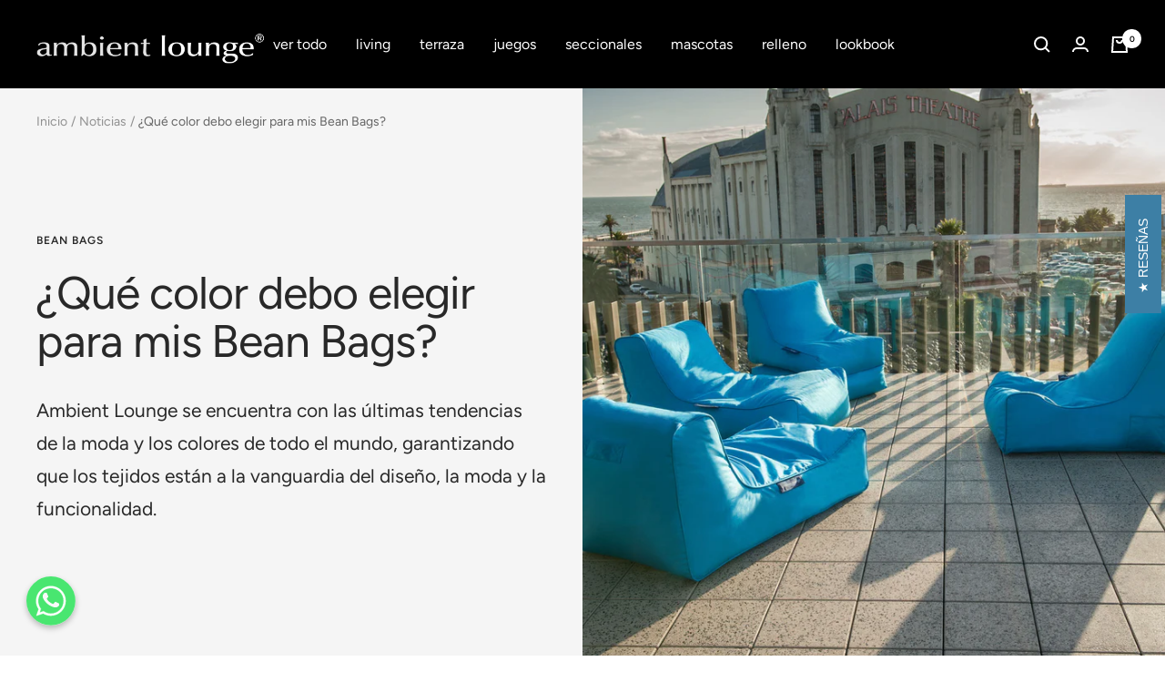

--- FILE ---
content_type: text/html; charset=utf-8
request_url: https://ambientlounge.cl/blogs/noticias/que-color-debo-elegir-para-mis-bean-bags
body_size: 33058
content:
<!doctype html><html class="no-js" lang="es" dir="ltr">
  <head>
    <meta charset="utf-8">
    <meta name="viewport" content="width=device-width, initial-scale=1.0, height=device-height, minimum-scale=1.0, maximum-scale=1.0">
    <meta name="theme-color" content="#000000">

    <title>¿Qué color debo elegir para mis Bean Bags?</title><meta name="description" content="Es importante que el bean bag que elijas coincida con tu entorno y el estado de ánimo quieras imprimirle. Los bean bags de Ambient Lounge presentan una completa y variada gama de colores. Te recomendamos que te fijes en el Hot Chocolate si quieres una sensación cálida, profunda, con un toque de glamour y el Eco Weave p"><link rel="canonical" href="https://ambientlounge.cl/blogs/noticias/que-color-debo-elegir-para-mis-bean-bags"><link rel="shortcut icon" href="//ambientlounge.cl/cdn/shop/files/favicon_96x96.png?v=1670511612" type="image/png"><link rel="preconnect" href="https://cdn.shopify.com">
    <link rel="dns-prefetch" href="https://productreviews.shopifycdn.com">
    <link rel="dns-prefetch" href="https://www.google-analytics.com"><link rel="preconnect" href="https://fonts.shopifycdn.com" crossorigin><link rel="preload" as="style" href="//ambientlounge.cl/cdn/shop/t/34/assets/theme.css?v=149362478295828768031677502260">
    <link rel="preload" as="script" href="//ambientlounge.cl/cdn/shop/t/34/assets/vendor.js?v=31715688253868339281677502260">
    <link rel="preload" as="script" href="//ambientlounge.cl/cdn/shop/t/34/assets/theme.js?v=33159124371902511521677502260"><meta property="og:type" content="article">
  <meta property="og:title" content="¿Qué color debo elegir para mis Bean Bags?"><meta property="og:image" content="http://ambientlounge.cl/cdn/shop/articles/aquamarine-2_kmju-q4.jpg?v=1478811591">
  <meta property="og:image:secure_url" content="https://ambientlounge.cl/cdn/shop/articles/aquamarine-2_kmju-q4.jpg?v=1478811591">
  <meta property="og:image:width" content="1500">
  <meta property="og:image:height" content="1500"><meta property="og:description" content="Es importante que el bean bag que elijas coincida con tu entorno y el estado de ánimo quieras imprimirle. Los bean bags de Ambient Lounge presentan una completa y variada gama de colores. Te recomendamos que te fijes en el Hot Chocolate si quieres una sensación cálida, profunda, con un toque de glamour y el Eco Weave p"><meta property="og:url" content="https://ambientlounge.cl/blogs/noticias/que-color-debo-elegir-para-mis-bean-bags">
<meta property="og:site_name" content="Ambient Lounge Chile"><meta name="twitter:card" content="summary"><meta name="twitter:title" content="¿Qué color debo elegir para mis Bean Bags?">
  <meta name="twitter:description" content="Ambient Lounge se encuentra con las últimas tendencias de la moda y los colores de todo el mundo, garantizando que los tejidos están a la vanguardia del diseño, la moda y la funcionalidad."><meta name="twitter:image" content="https://ambientlounge.cl/cdn/shop/articles/aquamarine-2_kmju-q4_1200x1200_crop_center.jpg?v=1478811591">
  <meta name="twitter:image:alt" content="¿Qué color debo elegir para mis Bean Bags?">
    
  <script type="application/ld+json">
  {
    "@context": "https://schema.org",
    "@type": "BlogPosting",
    "mainEntityOfPage": "/blogs/noticias/que-color-debo-elegir-para-mis-bean-bags",
    "articleSection": "Noticias",
    "keywords": "Bean Bags",
    "headline": "¿Qué color debo elegir para mis Bean Bags?",
    "description": "Ambient Lounge se encuentra con las últimas tendencias de la moda y los colores de todo el mundo, garantizando que los tejidos están a la...",
    "dateCreated": "2016-11-10T17:46:28",
    "datePublished": "2016-11-10T17:46:00",
    "dateModified": "2016-11-10T17:46:00",
    "image": {
      "@type": "ImageObject",
      "url": "https://ambientlounge.cl/cdn/shop/articles/aquamarine-2_kmju-q4.jpg?v=1478811591&width=1024",
      "image": "https://ambientlounge.cl/cdn/shop/articles/aquamarine-2_kmju-q4.jpg?v=1478811591&width=1024",
      "name": "¿Qué color debo elegir para mis Bean Bags?",
      "width": "1024",
      "height": "1024"
    },
    "author": {
      "@type": "Person",
      "name": " ",
      "givenName": null,
      "familyName": null
    },
    "publisher": {
      "@type": "Organization",
      "name": "Ambient Lounge Chile"
    },
    "commentCount": 0,
    "comment": []
  }
  </script>



  <script type="application/ld+json">
  {
    "@context": "https://schema.org",
    "@type": "BreadcrumbList",
  "itemListElement": [{
      "@type": "ListItem",
      "position": 1,
      "name": "Inicio",
      "item": "https://ambientlounge.cl"
    },{
          "@type": "ListItem",
          "position": 2,
          "name": "Noticias",
          "item": "https://ambientlounge.cl/blogs/noticias"
        }, {
          "@type": "ListItem",
          "position": 3,
          "name": "Noticias",
          "item": "https://ambientlounge.cl/blogs/noticias/que-color-debo-elegir-para-mis-bean-bags"
        }]
  }
  </script>


    <link rel="preload" href="//ambientlounge.cl/cdn/fonts/figtree/figtree_n4.3c0838aba1701047e60be6a99a1b0a40ce9b8419.woff2" as="font" type="font/woff2" crossorigin><link rel="preload" href="//ambientlounge.cl/cdn/fonts/figtree/figtree_n4.3c0838aba1701047e60be6a99a1b0a40ce9b8419.woff2" as="font" type="font/woff2" crossorigin><style>
  /* Typography (heading) */
  @font-face {
  font-family: Figtree;
  font-weight: 400;
  font-style: normal;
  font-display: swap;
  src: url("//ambientlounge.cl/cdn/fonts/figtree/figtree_n4.3c0838aba1701047e60be6a99a1b0a40ce9b8419.woff2") format("woff2"),
       url("//ambientlounge.cl/cdn/fonts/figtree/figtree_n4.c0575d1db21fc3821f17fd6617d3dee552312137.woff") format("woff");
}

@font-face {
  font-family: Figtree;
  font-weight: 400;
  font-style: italic;
  font-display: swap;
  src: url("//ambientlounge.cl/cdn/fonts/figtree/figtree_i4.89f7a4275c064845c304a4cf8a4a586060656db2.woff2") format("woff2"),
       url("//ambientlounge.cl/cdn/fonts/figtree/figtree_i4.6f955aaaafc55a22ffc1f32ecf3756859a5ad3e2.woff") format("woff");
}

/* Typography (body) */
  @font-face {
  font-family: Figtree;
  font-weight: 400;
  font-style: normal;
  font-display: swap;
  src: url("//ambientlounge.cl/cdn/fonts/figtree/figtree_n4.3c0838aba1701047e60be6a99a1b0a40ce9b8419.woff2") format("woff2"),
       url("//ambientlounge.cl/cdn/fonts/figtree/figtree_n4.c0575d1db21fc3821f17fd6617d3dee552312137.woff") format("woff");
}

@font-face {
  font-family: Figtree;
  font-weight: 400;
  font-style: italic;
  font-display: swap;
  src: url("//ambientlounge.cl/cdn/fonts/figtree/figtree_i4.89f7a4275c064845c304a4cf8a4a586060656db2.woff2") format("woff2"),
       url("//ambientlounge.cl/cdn/fonts/figtree/figtree_i4.6f955aaaafc55a22ffc1f32ecf3756859a5ad3e2.woff") format("woff");
}

@font-face {
  font-family: Figtree;
  font-weight: 600;
  font-style: normal;
  font-display: swap;
  src: url("//ambientlounge.cl/cdn/fonts/figtree/figtree_n6.9d1ea52bb49a0a86cfd1b0383d00f83d3fcc14de.woff2") format("woff2"),
       url("//ambientlounge.cl/cdn/fonts/figtree/figtree_n6.f0fcdea525a0e47b2ae4ab645832a8e8a96d31d3.woff") format("woff");
}

@font-face {
  font-family: Figtree;
  font-weight: 600;
  font-style: italic;
  font-display: swap;
  src: url("//ambientlounge.cl/cdn/fonts/figtree/figtree_i6.702baae75738b446cfbed6ac0d60cab7b21e61ba.woff2") format("woff2"),
       url("//ambientlounge.cl/cdn/fonts/figtree/figtree_i6.6b8dc40d16c9905d29525156e284509f871ce8f9.woff") format("woff");
}

:root {--heading-color: 40, 40, 40;
    --text-color: 40, 40, 40;
    --background: 255, 255, 255;
    --secondary-background: 245, 245, 245;
    --border-color: 223, 223, 223;
    --border-color-darker: 169, 169, 169;
    --success-color: 46, 158, 123;
    --success-background: 213, 236, 229;
    --error-color: 222, 42, 42;
    --error-background: 253, 240, 240;
    --primary-button-background: 241, 79, 161;
    --primary-button-text-color: 255, 255, 255;
    --secondary-button-background: 61, 127, 165;
    --secondary-button-text-color: 255, 255, 255;
    --product-star-rating: 246, 164, 41;
    --product-on-sale-accent: 241, 79, 161;
    --product-sold-out-accent: 139, 192, 69;
    --product-custom-label-background: 64, 93, 230;
    --product-custom-label-text-color: 255, 255, 255;
    --product-custom-label-2-background: 243, 255, 52;
    --product-custom-label-2-text-color: 0, 0, 0;
    --product-low-stock-text-color: 222, 42, 42;
    --product-in-stock-text-color: 46, 158, 123;
    --loading-bar-background: 40, 40, 40;

    /* We duplicate some "base" colors as root colors, which is useful to use on drawer elements or popover without. Those should not be overridden to avoid issues */
    --root-heading-color: 40, 40, 40;
    --root-text-color: 40, 40, 40;
    --root-background: 255, 255, 255;
    --root-border-color: 223, 223, 223;
    --root-primary-button-background: 241, 79, 161;
    --root-primary-button-text-color: 255, 255, 255;

    --base-font-size: 16px;
    --heading-font-family: Figtree, sans-serif;
    --heading-font-weight: 400;
    --heading-font-style: normal;
    --heading-text-transform: normal;
    --text-font-family: Figtree, sans-serif;
    --text-font-weight: 400;
    --text-font-style: normal;
    --text-font-bold-weight: 600;

    /* Typography (font size) */
    --heading-xxsmall-font-size: 10px;
    --heading-xsmall-font-size: 10px;
    --heading-small-font-size: 11px;
    --heading-large-font-size: 32px;
    --heading-h1-font-size: 32px;
    --heading-h2-font-size: 28px;
    --heading-h3-font-size: 26px;
    --heading-h4-font-size: 22px;
    --heading-h5-font-size: 18px;
    --heading-h6-font-size: 16px;

    /* Control the look and feel of the theme by changing radius of various elements */
    --button-border-radius: 6px;
    --block-border-radius: 8px;
    --block-border-radius-reduced: 4px;
    --color-swatch-border-radius: 100%;

    /* Button size */
    --button-height: 48px;
    --button-small-height: 40px;

    /* Form related */
    --form-input-field-height: 48px;
    --form-input-gap: 16px;
    --form-submit-margin: 24px;

    /* Product listing related variables */
    --product-list-block-spacing: 32px;

    /* Video related */
    --play-button-background: 255, 255, 255;
    --play-button-arrow: 40, 40, 40;

    /* RTL support */
    --transform-logical-flip: 1;
    --transform-origin-start: left;
    --transform-origin-end: right;

    /* Other */
    --zoom-cursor-svg-url: url(//ambientlounge.cl/cdn/shop/t/34/assets/zoom-cursor.svg?v=80511025597995649441677502260);
    --arrow-right-svg-url: url(//ambientlounge.cl/cdn/shop/t/34/assets/arrow-right.svg?v=40046868119262634591677502260);
    --arrow-left-svg-url: url(//ambientlounge.cl/cdn/shop/t/34/assets/arrow-left.svg?v=158856395986752206651677502260);

    /* Some useful variables that we can reuse in our CSS. Some explanation are needed for some of them:
       - container-max-width-minus-gutters: represents the container max width without the edge gutters
       - container-outer-width: considering the screen width, represent all the space outside the container
       - container-outer-margin: same as container-outer-width but get set to 0 inside a container
       - container-inner-width: the effective space inside the container (minus gutters)
       - grid-column-width: represents the width of a single column of the grid
       - vertical-breather: this is a variable that defines the global "spacing" between sections, and inside the section
                            to create some "breath" and minimum spacing
     */
    --container-max-width: 1600px;
    --container-gutter: 24px;
    --container-max-width-minus-gutters: calc(var(--container-max-width) - (var(--container-gutter)) * 2);
    --container-outer-width: max(calc((100vw - var(--container-max-width-minus-gutters)) / 2), var(--container-gutter));
    --container-outer-margin: var(--container-outer-width);
    --container-inner-width: calc(100vw - var(--container-outer-width) * 2);

    --grid-column-count: 10;
    --grid-gap: 24px;
    --grid-column-width: calc((100vw - var(--container-outer-width) * 2 - var(--grid-gap) * (var(--grid-column-count) - 1)) / var(--grid-column-count));

    --vertical-breather: 36px;
    --vertical-breather-tight: 36px;

    /* Shopify related variables */
    --payment-terms-background-color: #ffffff;
  }

  @media screen and (min-width: 741px) {
    :root {
      --container-gutter: 40px;
      --grid-column-count: 20;
      --vertical-breather: 48px;
      --vertical-breather-tight: 48px;

      /* Typography (font size) */
      --heading-xsmall-font-size: 11px;
      --heading-small-font-size: 12px;
      --heading-large-font-size: 48px;
      --heading-h1-font-size: 48px;
      --heading-h2-font-size: 36px;
      --heading-h3-font-size: 30px;
      --heading-h4-font-size: 22px;
      --heading-h5-font-size: 18px;
      --heading-h6-font-size: 16px;

      /* Form related */
      --form-input-field-height: 52px;
      --form-submit-margin: 32px;

      /* Button size */
      --button-height: 52px;
      --button-small-height: 44px;
    }
  }

  @media screen and (min-width: 1200px) {
    :root {
      --vertical-breather: 64px;
      --vertical-breather-tight: 48px;
      --product-list-block-spacing: 48px;

      /* Typography */
      --heading-large-font-size: 58px;
      --heading-h1-font-size: 50px;
      --heading-h2-font-size: 44px;
      --heading-h3-font-size: 32px;
      --heading-h4-font-size: 26px;
      --heading-h5-font-size: 22px;
      --heading-h6-font-size: 16px;
    }
  }

  @media screen and (min-width: 1600px) {
    :root {
      --vertical-breather: 64px;
      --vertical-breather-tight: 48px;
    }
  }
</style>
    <script>
  // This allows to expose several variables to the global scope, to be used in scripts
  window.themeVariables = {
    settings: {
      direction: "ltr",
      pageType: "article",
      cartCount: 0,
      moneyFormat: "${{amount_no_decimals}}",
      moneyWithCurrencyFormat: "${{amount_no_decimals}} CLP",
      showVendor: true,
      discountMode: "saving",
      currencyCodeEnabled: false,
      searchMode: "product,article,collection",
      searchUnavailableProducts: "last",
      cartType: "drawer",
      cartCurrency: "CLP",
      mobileZoomFactor: 2.5
    },

    routes: {
      host: "ambientlounge.cl",
      rootUrl: "\/",
      rootUrlWithoutSlash: '',
      cartUrl: "\/cart",
      cartAddUrl: "\/cart\/add",
      cartChangeUrl: "\/cart\/change",
      searchUrl: "\/search",
      predictiveSearchUrl: "\/search\/suggest",
      productRecommendationsUrl: "\/recommendations\/products"
    },

    strings: {
      accessibilityDelete: "Borrar",
      accessibilityClose: "Cerrar",
      collectionSoldOut: "Agotado",
      collectionDiscount: "Ahorra @savings@",
      productSalePrice: "Precio de venta",
      productRegularPrice: "Precio normal",
      productFormUnavailable: "No disponible",
      productFormSoldOut: "Agotado",
      productFormPreOrder: "Reservar",
      productFormAddToCart: "Añadir a la cesta",
      searchNoResults: "No se han encontrado resultados.",
      searchNewSearch: "Nueva búsqueda",
      searchProducts: "Productos",
      searchArticles: "Diario",
      searchPages: "Páginas",
      searchCollections: "Collecciones",
      cartViewCart: "Ver carrito",
      cartItemAdded: "¡Articulo añadido a su cesta!",
      cartItemAddedShort: "¡Agregado a su carrito!",
      cartAddOrderNote: "Añadir nota de pedido",
      cartEditOrderNote: "Modificar nota de pedido",
      shippingEstimatorNoResults: "Lo sentimos, no realizamos envíos a su dirección",
      shippingEstimatorOneResult: "Hay una tarifa de envío para su dirección:",
      shippingEstimatorMultipleResults: "Hay varias tarifas de envío para su dirección:",
      shippingEstimatorError: "Se ha producido uno o más errores al recuperar las tarifas de envío:"
    },

    libs: {
      flickity: "\/\/ambientlounge.cl\/cdn\/shop\/t\/34\/assets\/flickity.js?v=176646718982628074891677502260",
      photoswipe: "\/\/ambientlounge.cl\/cdn\/shop\/t\/34\/assets\/photoswipe.js?v=132268647426145925301677502260",
      qrCode: "\/\/ambientlounge.cl\/cdn\/shopifycloud\/storefront\/assets\/themes_support\/vendor\/qrcode-3f2b403b.js"
    },

    breakpoints: {
      phone: 'screen and (max-width: 740px)',
      tablet: 'screen and (min-width: 741px) and (max-width: 999px)',
      tabletAndUp: 'screen and (min-width: 741px)',
      pocket: 'screen and (max-width: 999px)',
      lap: 'screen and (min-width: 1000px) and (max-width: 1199px)',
      lapAndUp: 'screen and (min-width: 1000px)',
      desktop: 'screen and (min-width: 1200px)',
      wide: 'screen and (min-width: 1400px)'
    }
  };

  window.addEventListener('pageshow', async () => {
    const cartContent = await (await fetch(`${window.themeVariables.routes.cartUrl}.js`, {cache: 'reload'})).json();
    document.documentElement.dispatchEvent(new CustomEvent('cart:refresh', {detail: {cart: cartContent}}));
  });

  if ('noModule' in HTMLScriptElement.prototype) {
    // Old browsers (like IE) that does not support module will be considered as if not executing JS at all
    document.documentElement.className = document.documentElement.className.replace('no-js', 'js');

    requestAnimationFrame(() => {
      const viewportHeight = (window.visualViewport ? window.visualViewport.height : document.documentElement.clientHeight);
      document.documentElement.style.setProperty('--window-height',viewportHeight + 'px');
    });
  }</script>

    <link rel="stylesheet" href="//ambientlounge.cl/cdn/shop/t/34/assets/theme.css?v=149362478295828768031677502260">

    <script src="//ambientlounge.cl/cdn/shop/t/34/assets/vendor.js?v=31715688253868339281677502260" defer></script>
    <script src="//ambientlounge.cl/cdn/shop/t/34/assets/theme.js?v=33159124371902511521677502260" defer></script>
    <script src="//ambientlounge.cl/cdn/shop/t/34/assets/custom.js?v=167639537848865775061677502260" defer></script>

    <script>window.performance && window.performance.mark && window.performance.mark('shopify.content_for_header.start');</script><meta name="facebook-domain-verification" content="3t8roueggsje1yijhjlouzckj9depi">
<meta name="facebook-domain-verification" content="3t8roueggsje1yijhjlouzckj9depi">
<meta id="shopify-digital-wallet" name="shopify-digital-wallet" content="/7995301/digital_wallets/dialog">
<link rel="alternate" type="application/atom+xml" title="Feed" href="/blogs/noticias.atom" />
<script async="async" src="/checkouts/internal/preloads.js?locale=es-CL"></script>
<script id="shopify-features" type="application/json">{"accessToken":"ef92a41456988f2dd2bbdd67f7b8cdce","betas":["rich-media-storefront-analytics"],"domain":"ambientlounge.cl","predictiveSearch":true,"shopId":7995301,"locale":"es"}</script>
<script>var Shopify = Shopify || {};
Shopify.shop = "ambient-lounge-chile.myshopify.com";
Shopify.locale = "es";
Shopify.currency = {"active":"CLP","rate":"1.0"};
Shopify.country = "CL";
Shopify.theme = {"name":"AL 081222_with_Clerk","id":121263849566,"schema_name":"Klimin.Marketing","schema_version":"2.0","theme_store_id":null,"role":"main"};
Shopify.theme.handle = "null";
Shopify.theme.style = {"id":null,"handle":null};
Shopify.cdnHost = "ambientlounge.cl/cdn";
Shopify.routes = Shopify.routes || {};
Shopify.routes.root = "/";</script>
<script type="module">!function(o){(o.Shopify=o.Shopify||{}).modules=!0}(window);</script>
<script>!function(o){function n(){var o=[];function n(){o.push(Array.prototype.slice.apply(arguments))}return n.q=o,n}var t=o.Shopify=o.Shopify||{};t.loadFeatures=n(),t.autoloadFeatures=n()}(window);</script>
<script id="shop-js-analytics" type="application/json">{"pageType":"article"}</script>
<script defer="defer" async type="module" src="//ambientlounge.cl/cdn/shopifycloud/shop-js/modules/v2/client.init-shop-cart-sync_2Gr3Q33f.es.esm.js"></script>
<script defer="defer" async type="module" src="//ambientlounge.cl/cdn/shopifycloud/shop-js/modules/v2/chunk.common_noJfOIa7.esm.js"></script>
<script defer="defer" async type="module" src="//ambientlounge.cl/cdn/shopifycloud/shop-js/modules/v2/chunk.modal_Deo2FJQo.esm.js"></script>
<script type="module">
  await import("//ambientlounge.cl/cdn/shopifycloud/shop-js/modules/v2/client.init-shop-cart-sync_2Gr3Q33f.es.esm.js");
await import("//ambientlounge.cl/cdn/shopifycloud/shop-js/modules/v2/chunk.common_noJfOIa7.esm.js");
await import("//ambientlounge.cl/cdn/shopifycloud/shop-js/modules/v2/chunk.modal_Deo2FJQo.esm.js");

  window.Shopify.SignInWithShop?.initShopCartSync?.({"fedCMEnabled":true,"windoidEnabled":true});

</script>
<script>(function() {
  var isLoaded = false;
  function asyncLoad() {
    if (isLoaded) return;
    isLoaded = true;
    var urls = ["https:\/\/shy.elfsight.com\/p\/platform.js?v=1.5.7\u0026shop=ambient-lounge-chile.myshopify.com","https:\/\/cdn.provesrc.com\/provesrc.js?apiKey=eyJhbGciOiJIUzI1NiIsInR5cCI6IkpXVCJ9.eyJhY2NvdW50SWQiOiI1ZThjOTE3ZTFhY2VhMDc3NDdjYTJhMDkiLCJpYXQiOjE1ODYyNzA1OTB9.s-YNC4sx23Lm63MwDzOugtD-cz_Kud4DxoTVnAN6ly8\u0026shop=ambient-lounge-chile.myshopify.com"];
    for (var i = 0; i < urls.length; i++) {
      var s = document.createElement('script');
      s.type = 'text/javascript';
      s.async = true;
      s.src = urls[i];
      var x = document.getElementsByTagName('script')[0];
      x.parentNode.insertBefore(s, x);
    }
  };
  if(window.attachEvent) {
    window.attachEvent('onload', asyncLoad);
  } else {
    window.addEventListener('load', asyncLoad, false);
  }
})();</script>
<script id="__st">var __st={"a":7995301,"offset":-10800,"reqid":"77c282d7-bbce-4171-9f93-6c2b31813059-1769332181","pageurl":"ambientlounge.cl\/blogs\/noticias\/que-color-debo-elegir-para-mis-bean-bags","s":"articles-135088965","u":"b640c131a3b0","p":"article","rtyp":"article","rid":135088965};</script>
<script>window.ShopifyPaypalV4VisibilityTracking = true;</script>
<script id="captcha-bootstrap">!function(){'use strict';const t='contact',e='account',n='new_comment',o=[[t,t],['blogs',n],['comments',n],[t,'customer']],c=[[e,'customer_login'],[e,'guest_login'],[e,'recover_customer_password'],[e,'create_customer']],r=t=>t.map((([t,e])=>`form[action*='/${t}']:not([data-nocaptcha='true']) input[name='form_type'][value='${e}']`)).join(','),a=t=>()=>t?[...document.querySelectorAll(t)].map((t=>t.form)):[];function s(){const t=[...o],e=r(t);return a(e)}const i='password',u='form_key',d=['recaptcha-v3-token','g-recaptcha-response','h-captcha-response',i],f=()=>{try{return window.sessionStorage}catch{return}},m='__shopify_v',_=t=>t.elements[u];function p(t,e,n=!1){try{const o=window.sessionStorage,c=JSON.parse(o.getItem(e)),{data:r}=function(t){const{data:e,action:n}=t;return t[m]||n?{data:e,action:n}:{data:t,action:n}}(c);for(const[e,n]of Object.entries(r))t.elements[e]&&(t.elements[e].value=n);n&&o.removeItem(e)}catch(o){console.error('form repopulation failed',{error:o})}}const l='form_type',E='cptcha';function T(t){t.dataset[E]=!0}const w=window,h=w.document,L='Shopify',v='ce_forms',y='captcha';let A=!1;((t,e)=>{const n=(g='f06e6c50-85a8-45c8-87d0-21a2b65856fe',I='https://cdn.shopify.com/shopifycloud/storefront-forms-hcaptcha/ce_storefront_forms_captcha_hcaptcha.v1.5.2.iife.js',D={infoText:'Protegido por hCaptcha',privacyText:'Privacidad',termsText:'Términos'},(t,e,n)=>{const o=w[L][v],c=o.bindForm;if(c)return c(t,g,e,D).then(n);var r;o.q.push([[t,g,e,D],n]),r=I,A||(h.body.append(Object.assign(h.createElement('script'),{id:'captcha-provider',async:!0,src:r})),A=!0)});var g,I,D;w[L]=w[L]||{},w[L][v]=w[L][v]||{},w[L][v].q=[],w[L][y]=w[L][y]||{},w[L][y].protect=function(t,e){n(t,void 0,e),T(t)},Object.freeze(w[L][y]),function(t,e,n,w,h,L){const[v,y,A,g]=function(t,e,n){const i=e?o:[],u=t?c:[],d=[...i,...u],f=r(d),m=r(i),_=r(d.filter((([t,e])=>n.includes(e))));return[a(f),a(m),a(_),s()]}(w,h,L),I=t=>{const e=t.target;return e instanceof HTMLFormElement?e:e&&e.form},D=t=>v().includes(t);t.addEventListener('submit',(t=>{const e=I(t);if(!e)return;const n=D(e)&&!e.dataset.hcaptchaBound&&!e.dataset.recaptchaBound,o=_(e),c=g().includes(e)&&(!o||!o.value);(n||c)&&t.preventDefault(),c&&!n&&(function(t){try{if(!f())return;!function(t){const e=f();if(!e)return;const n=_(t);if(!n)return;const o=n.value;o&&e.removeItem(o)}(t);const e=Array.from(Array(32),(()=>Math.random().toString(36)[2])).join('');!function(t,e){_(t)||t.append(Object.assign(document.createElement('input'),{type:'hidden',name:u})),t.elements[u].value=e}(t,e),function(t,e){const n=f();if(!n)return;const o=[...t.querySelectorAll(`input[type='${i}']`)].map((({name:t})=>t)),c=[...d,...o],r={};for(const[a,s]of new FormData(t).entries())c.includes(a)||(r[a]=s);n.setItem(e,JSON.stringify({[m]:1,action:t.action,data:r}))}(t,e)}catch(e){console.error('failed to persist form',e)}}(e),e.submit())}));const S=(t,e)=>{t&&!t.dataset[E]&&(n(t,e.some((e=>e===t))),T(t))};for(const o of['focusin','change'])t.addEventListener(o,(t=>{const e=I(t);D(e)&&S(e,y())}));const B=e.get('form_key'),M=e.get(l),P=B&&M;t.addEventListener('DOMContentLoaded',(()=>{const t=y();if(P)for(const e of t)e.elements[l].value===M&&p(e,B);[...new Set([...A(),...v().filter((t=>'true'===t.dataset.shopifyCaptcha))])].forEach((e=>S(e,t)))}))}(h,new URLSearchParams(w.location.search),n,t,e,['guest_login'])})(!0,!0)}();</script>
<script integrity="sha256-4kQ18oKyAcykRKYeNunJcIwy7WH5gtpwJnB7kiuLZ1E=" data-source-attribution="shopify.loadfeatures" defer="defer" src="//ambientlounge.cl/cdn/shopifycloud/storefront/assets/storefront/load_feature-a0a9edcb.js" crossorigin="anonymous"></script>
<script data-source-attribution="shopify.dynamic_checkout.dynamic.init">var Shopify=Shopify||{};Shopify.PaymentButton=Shopify.PaymentButton||{isStorefrontPortableWallets:!0,init:function(){window.Shopify.PaymentButton.init=function(){};var t=document.createElement("script");t.src="https://ambientlounge.cl/cdn/shopifycloud/portable-wallets/latest/portable-wallets.es.js",t.type="module",document.head.appendChild(t)}};
</script>
<script data-source-attribution="shopify.dynamic_checkout.buyer_consent">
  function portableWalletsHideBuyerConsent(e){var t=document.getElementById("shopify-buyer-consent"),n=document.getElementById("shopify-subscription-policy-button");t&&n&&(t.classList.add("hidden"),t.setAttribute("aria-hidden","true"),n.removeEventListener("click",e))}function portableWalletsShowBuyerConsent(e){var t=document.getElementById("shopify-buyer-consent"),n=document.getElementById("shopify-subscription-policy-button");t&&n&&(t.classList.remove("hidden"),t.removeAttribute("aria-hidden"),n.addEventListener("click",e))}window.Shopify?.PaymentButton&&(window.Shopify.PaymentButton.hideBuyerConsent=portableWalletsHideBuyerConsent,window.Shopify.PaymentButton.showBuyerConsent=portableWalletsShowBuyerConsent);
</script>
<script data-source-attribution="shopify.dynamic_checkout.cart.bootstrap">document.addEventListener("DOMContentLoaded",(function(){function t(){return document.querySelector("shopify-accelerated-checkout-cart, shopify-accelerated-checkout")}if(t())Shopify.PaymentButton.init();else{new MutationObserver((function(e,n){t()&&(Shopify.PaymentButton.init(),n.disconnect())})).observe(document.body,{childList:!0,subtree:!0})}}));
</script>

<script>window.performance && window.performance.mark && window.performance.mark('shopify.content_for_header.end');</script>
    

  <link rel="stylesheet" href="//ambientlounge.cl/cdn/shop/t/34/assets/pixel.css?v=145530919148158494921684258681">
  <!-- BEGIN app block: shopify://apps/xo-gallery/blocks/xo-gallery-seo/e61dfbaa-1a75-4e4e-bffc-324f17325251 --><!-- XO Gallery SEO -->

<!-- End: XO Gallery SEO -->


<!-- END app block --><!-- BEGIN app block: shopify://apps/klaviyo-email-marketing-sms/blocks/klaviyo-onsite-embed/2632fe16-c075-4321-a88b-50b567f42507 -->












  <script async src="https://static.klaviyo.com/onsite/js/XTvCkv/klaviyo.js?company_id=XTvCkv"></script>
  <script>!function(){if(!window.klaviyo){window._klOnsite=window._klOnsite||[];try{window.klaviyo=new Proxy({},{get:function(n,i){return"push"===i?function(){var n;(n=window._klOnsite).push.apply(n,arguments)}:function(){for(var n=arguments.length,o=new Array(n),w=0;w<n;w++)o[w]=arguments[w];var t="function"==typeof o[o.length-1]?o.pop():void 0,e=new Promise((function(n){window._klOnsite.push([i].concat(o,[function(i){t&&t(i),n(i)}]))}));return e}}})}catch(n){window.klaviyo=window.klaviyo||[],window.klaviyo.push=function(){var n;(n=window._klOnsite).push.apply(n,arguments)}}}}();</script>

  




  <script>
    window.klaviyoReviewsProductDesignMode = false
  </script>







<!-- END app block --><script src="https://cdn.shopify.com/extensions/019b0ca3-aa13-7aa2-a0b4-6cb667a1f6f7/essential-countdown-timer-55/assets/countdown_timer_essential_apps.min.js" type="text/javascript" defer="defer"></script>
<link href="https://monorail-edge.shopifysvc.com" rel="dns-prefetch">
<script>(function(){if ("sendBeacon" in navigator && "performance" in window) {try {var session_token_from_headers = performance.getEntriesByType('navigation')[0].serverTiming.find(x => x.name == '_s').description;} catch {var session_token_from_headers = undefined;}var session_cookie_matches = document.cookie.match(/_shopify_s=([^;]*)/);var session_token_from_cookie = session_cookie_matches && session_cookie_matches.length === 2 ? session_cookie_matches[1] : "";var session_token = session_token_from_headers || session_token_from_cookie || "";function handle_abandonment_event(e) {var entries = performance.getEntries().filter(function(entry) {return /monorail-edge.shopifysvc.com/.test(entry.name);});if (!window.abandonment_tracked && entries.length === 0) {window.abandonment_tracked = true;var currentMs = Date.now();var navigation_start = performance.timing.navigationStart;var payload = {shop_id: 7995301,url: window.location.href,navigation_start,duration: currentMs - navigation_start,session_token,page_type: "article"};window.navigator.sendBeacon("https://monorail-edge.shopifysvc.com/v1/produce", JSON.stringify({schema_id: "online_store_buyer_site_abandonment/1.1",payload: payload,metadata: {event_created_at_ms: currentMs,event_sent_at_ms: currentMs}}));}}window.addEventListener('pagehide', handle_abandonment_event);}}());</script>
<script id="web-pixels-manager-setup">(function e(e,d,r,n,o){if(void 0===o&&(o={}),!Boolean(null===(a=null===(i=window.Shopify)||void 0===i?void 0:i.analytics)||void 0===a?void 0:a.replayQueue)){var i,a;window.Shopify=window.Shopify||{};var t=window.Shopify;t.analytics=t.analytics||{};var s=t.analytics;s.replayQueue=[],s.publish=function(e,d,r){return s.replayQueue.push([e,d,r]),!0};try{self.performance.mark("wpm:start")}catch(e){}var l=function(){var e={modern:/Edge?\/(1{2}[4-9]|1[2-9]\d|[2-9]\d{2}|\d{4,})\.\d+(\.\d+|)|Firefox\/(1{2}[4-9]|1[2-9]\d|[2-9]\d{2}|\d{4,})\.\d+(\.\d+|)|Chrom(ium|e)\/(9{2}|\d{3,})\.\d+(\.\d+|)|(Maci|X1{2}).+ Version\/(15\.\d+|(1[6-9]|[2-9]\d|\d{3,})\.\d+)([,.]\d+|)( \(\w+\)|)( Mobile\/\w+|) Safari\/|Chrome.+OPR\/(9{2}|\d{3,})\.\d+\.\d+|(CPU[ +]OS|iPhone[ +]OS|CPU[ +]iPhone|CPU IPhone OS|CPU iPad OS)[ +]+(15[._]\d+|(1[6-9]|[2-9]\d|\d{3,})[._]\d+)([._]\d+|)|Android:?[ /-](13[3-9]|1[4-9]\d|[2-9]\d{2}|\d{4,})(\.\d+|)(\.\d+|)|Android.+Firefox\/(13[5-9]|1[4-9]\d|[2-9]\d{2}|\d{4,})\.\d+(\.\d+|)|Android.+Chrom(ium|e)\/(13[3-9]|1[4-9]\d|[2-9]\d{2}|\d{4,})\.\d+(\.\d+|)|SamsungBrowser\/([2-9]\d|\d{3,})\.\d+/,legacy:/Edge?\/(1[6-9]|[2-9]\d|\d{3,})\.\d+(\.\d+|)|Firefox\/(5[4-9]|[6-9]\d|\d{3,})\.\d+(\.\d+|)|Chrom(ium|e)\/(5[1-9]|[6-9]\d|\d{3,})\.\d+(\.\d+|)([\d.]+$|.*Safari\/(?![\d.]+ Edge\/[\d.]+$))|(Maci|X1{2}).+ Version\/(10\.\d+|(1[1-9]|[2-9]\d|\d{3,})\.\d+)([,.]\d+|)( \(\w+\)|)( Mobile\/\w+|) Safari\/|Chrome.+OPR\/(3[89]|[4-9]\d|\d{3,})\.\d+\.\d+|(CPU[ +]OS|iPhone[ +]OS|CPU[ +]iPhone|CPU IPhone OS|CPU iPad OS)[ +]+(10[._]\d+|(1[1-9]|[2-9]\d|\d{3,})[._]\d+)([._]\d+|)|Android:?[ /-](13[3-9]|1[4-9]\d|[2-9]\d{2}|\d{4,})(\.\d+|)(\.\d+|)|Mobile Safari.+OPR\/([89]\d|\d{3,})\.\d+\.\d+|Android.+Firefox\/(13[5-9]|1[4-9]\d|[2-9]\d{2}|\d{4,})\.\d+(\.\d+|)|Android.+Chrom(ium|e)\/(13[3-9]|1[4-9]\d|[2-9]\d{2}|\d{4,})\.\d+(\.\d+|)|Android.+(UC? ?Browser|UCWEB|U3)[ /]?(15\.([5-9]|\d{2,})|(1[6-9]|[2-9]\d|\d{3,})\.\d+)\.\d+|SamsungBrowser\/(5\.\d+|([6-9]|\d{2,})\.\d+)|Android.+MQ{2}Browser\/(14(\.(9|\d{2,})|)|(1[5-9]|[2-9]\d|\d{3,})(\.\d+|))(\.\d+|)|K[Aa][Ii]OS\/(3\.\d+|([4-9]|\d{2,})\.\d+)(\.\d+|)/},d=e.modern,r=e.legacy,n=navigator.userAgent;return n.match(d)?"modern":n.match(r)?"legacy":"unknown"}(),u="modern"===l?"modern":"legacy",c=(null!=n?n:{modern:"",legacy:""})[u],f=function(e){return[e.baseUrl,"/wpm","/b",e.hashVersion,"modern"===e.buildTarget?"m":"l",".js"].join("")}({baseUrl:d,hashVersion:r,buildTarget:u}),m=function(e){var d=e.version,r=e.bundleTarget,n=e.surface,o=e.pageUrl,i=e.monorailEndpoint;return{emit:function(e){var a=e.status,t=e.errorMsg,s=(new Date).getTime(),l=JSON.stringify({metadata:{event_sent_at_ms:s},events:[{schema_id:"web_pixels_manager_load/3.1",payload:{version:d,bundle_target:r,page_url:o,status:a,surface:n,error_msg:t},metadata:{event_created_at_ms:s}}]});if(!i)return console&&console.warn&&console.warn("[Web Pixels Manager] No Monorail endpoint provided, skipping logging."),!1;try{return self.navigator.sendBeacon.bind(self.navigator)(i,l)}catch(e){}var u=new XMLHttpRequest;try{return u.open("POST",i,!0),u.setRequestHeader("Content-Type","text/plain"),u.send(l),!0}catch(e){return console&&console.warn&&console.warn("[Web Pixels Manager] Got an unhandled error while logging to Monorail."),!1}}}}({version:r,bundleTarget:l,surface:e.surface,pageUrl:self.location.href,monorailEndpoint:e.monorailEndpoint});try{o.browserTarget=l,function(e){var d=e.src,r=e.async,n=void 0===r||r,o=e.onload,i=e.onerror,a=e.sri,t=e.scriptDataAttributes,s=void 0===t?{}:t,l=document.createElement("script"),u=document.querySelector("head"),c=document.querySelector("body");if(l.async=n,l.src=d,a&&(l.integrity=a,l.crossOrigin="anonymous"),s)for(var f in s)if(Object.prototype.hasOwnProperty.call(s,f))try{l.dataset[f]=s[f]}catch(e){}if(o&&l.addEventListener("load",o),i&&l.addEventListener("error",i),u)u.appendChild(l);else{if(!c)throw new Error("Did not find a head or body element to append the script");c.appendChild(l)}}({src:f,async:!0,onload:function(){if(!function(){var e,d;return Boolean(null===(d=null===(e=window.Shopify)||void 0===e?void 0:e.analytics)||void 0===d?void 0:d.initialized)}()){var d=window.webPixelsManager.init(e)||void 0;if(d){var r=window.Shopify.analytics;r.replayQueue.forEach((function(e){var r=e[0],n=e[1],o=e[2];d.publishCustomEvent(r,n,o)})),r.replayQueue=[],r.publish=d.publishCustomEvent,r.visitor=d.visitor,r.initialized=!0}}},onerror:function(){return m.emit({status:"failed",errorMsg:"".concat(f," has failed to load")})},sri:function(e){var d=/^sha384-[A-Za-z0-9+/=]+$/;return"string"==typeof e&&d.test(e)}(c)?c:"",scriptDataAttributes:o}),m.emit({status:"loading"})}catch(e){m.emit({status:"failed",errorMsg:(null==e?void 0:e.message)||"Unknown error"})}}})({shopId: 7995301,storefrontBaseUrl: "https://ambientlounge.cl",extensionsBaseUrl: "https://extensions.shopifycdn.com/cdn/shopifycloud/web-pixels-manager",monorailEndpoint: "https://monorail-edge.shopifysvc.com/unstable/produce_batch",surface: "storefront-renderer",enabledBetaFlags: ["2dca8a86"],webPixelsConfigList: [{"id":"370704478","configuration":"{\"config\":\"{\\\"pixel_id\\\":\\\"G-SB5MG721CG\\\",\\\"target_country\\\":\\\"CL\\\",\\\"gtag_events\\\":[{\\\"type\\\":\\\"search\\\",\\\"action_label\\\":[\\\"G-SB5MG721CG\\\",\\\"AW-720731845\\\/oTUJCKKk7acBEMX91dcC\\\"]},{\\\"type\\\":\\\"begin_checkout\\\",\\\"action_label\\\":[\\\"G-SB5MG721CG\\\",\\\"AW-720731845\\\/iBbxCJ-k7acBEMX91dcC\\\"]},{\\\"type\\\":\\\"view_item\\\",\\\"action_label\\\":[\\\"G-SB5MG721CG\\\",\\\"AW-720731845\\\/Zx63CJmk7acBEMX91dcC\\\",\\\"MC-G3YDKL858X\\\"]},{\\\"type\\\":\\\"purchase\\\",\\\"action_label\\\":[\\\"G-SB5MG721CG\\\",\\\"AW-720731845\\\/pWsICJak7acBEMX91dcC\\\",\\\"MC-G3YDKL858X\\\"]},{\\\"type\\\":\\\"page_view\\\",\\\"action_label\\\":[\\\"G-SB5MG721CG\\\",\\\"AW-720731845\\\/sCiQCJOk7acBEMX91dcC\\\",\\\"MC-G3YDKL858X\\\"]},{\\\"type\\\":\\\"add_payment_info\\\",\\\"action_label\\\":[\\\"G-SB5MG721CG\\\",\\\"AW-720731845\\\/fUVOCKWk7acBEMX91dcC\\\"]},{\\\"type\\\":\\\"add_to_cart\\\",\\\"action_label\\\":[\\\"G-SB5MG721CG\\\",\\\"AW-720731845\\\/B2RzCJyk7acBEMX91dcC\\\"]}],\\\"enable_monitoring_mode\\\":false}\"}","eventPayloadVersion":"v1","runtimeContext":"OPEN","scriptVersion":"b2a88bafab3e21179ed38636efcd8a93","type":"APP","apiClientId":1780363,"privacyPurposes":[],"dataSharingAdjustments":{"protectedCustomerApprovalScopes":["read_customer_address","read_customer_email","read_customer_name","read_customer_personal_data","read_customer_phone"]}},{"id":"300908638","configuration":"{\"pixelCode\":\"CIM4QH3C77U32RKCUMKG\"}","eventPayloadVersion":"v1","runtimeContext":"STRICT","scriptVersion":"22e92c2ad45662f435e4801458fb78cc","type":"APP","apiClientId":4383523,"privacyPurposes":["ANALYTICS","MARKETING","SALE_OF_DATA"],"dataSharingAdjustments":{"protectedCustomerApprovalScopes":["read_customer_address","read_customer_email","read_customer_name","read_customer_personal_data","read_customer_phone"]}},{"id":"131563614","configuration":"{\"pixel_id\":\"1629281584027375\",\"pixel_type\":\"facebook_pixel\",\"metaapp_system_user_token\":\"-\"}","eventPayloadVersion":"v1","runtimeContext":"OPEN","scriptVersion":"ca16bc87fe92b6042fbaa3acc2fbdaa6","type":"APP","apiClientId":2329312,"privacyPurposes":["ANALYTICS","MARKETING","SALE_OF_DATA"],"dataSharingAdjustments":{"protectedCustomerApprovalScopes":["read_customer_address","read_customer_email","read_customer_name","read_customer_personal_data","read_customer_phone"]}},{"id":"66125918","configuration":"{\"tagID\":\"2613824914330\"}","eventPayloadVersion":"v1","runtimeContext":"STRICT","scriptVersion":"18031546ee651571ed29edbe71a3550b","type":"APP","apiClientId":3009811,"privacyPurposes":["ANALYTICS","MARKETING","SALE_OF_DATA"],"dataSharingAdjustments":{"protectedCustomerApprovalScopes":["read_customer_address","read_customer_email","read_customer_name","read_customer_personal_data","read_customer_phone"]}},{"id":"93749342","eventPayloadVersion":"v1","runtimeContext":"LAX","scriptVersion":"1","type":"CUSTOM","privacyPurposes":["ANALYTICS"],"name":"Google Analytics tag (migrated)"},{"id":"shopify-app-pixel","configuration":"{}","eventPayloadVersion":"v1","runtimeContext":"STRICT","scriptVersion":"0450","apiClientId":"shopify-pixel","type":"APP","privacyPurposes":["ANALYTICS","MARKETING"]},{"id":"shopify-custom-pixel","eventPayloadVersion":"v1","runtimeContext":"LAX","scriptVersion":"0450","apiClientId":"shopify-pixel","type":"CUSTOM","privacyPurposes":["ANALYTICS","MARKETING"]}],isMerchantRequest: false,initData: {"shop":{"name":"Ambient Lounge Chile","paymentSettings":{"currencyCode":"CLP"},"myshopifyDomain":"ambient-lounge-chile.myshopify.com","countryCode":"CL","storefrontUrl":"https:\/\/ambientlounge.cl"},"customer":null,"cart":null,"checkout":null,"productVariants":[],"purchasingCompany":null},},"https://ambientlounge.cl/cdn","fcfee988w5aeb613cpc8e4bc33m6693e112",{"modern":"","legacy":""},{"shopId":"7995301","storefrontBaseUrl":"https:\/\/ambientlounge.cl","extensionBaseUrl":"https:\/\/extensions.shopifycdn.com\/cdn\/shopifycloud\/web-pixels-manager","surface":"storefront-renderer","enabledBetaFlags":"[\"2dca8a86\"]","isMerchantRequest":"false","hashVersion":"fcfee988w5aeb613cpc8e4bc33m6693e112","publish":"custom","events":"[[\"page_viewed\",{}]]"});</script><script>
  window.ShopifyAnalytics = window.ShopifyAnalytics || {};
  window.ShopifyAnalytics.meta = window.ShopifyAnalytics.meta || {};
  window.ShopifyAnalytics.meta.currency = 'CLP';
  var meta = {"page":{"pageType":"article","resourceType":"article","resourceId":135088965,"requestId":"77c282d7-bbce-4171-9f93-6c2b31813059-1769332181"}};
  for (var attr in meta) {
    window.ShopifyAnalytics.meta[attr] = meta[attr];
  }
</script>
<script class="analytics">
  (function () {
    var customDocumentWrite = function(content) {
      var jquery = null;

      if (window.jQuery) {
        jquery = window.jQuery;
      } else if (window.Checkout && window.Checkout.$) {
        jquery = window.Checkout.$;
      }

      if (jquery) {
        jquery('body').append(content);
      }
    };

    var hasLoggedConversion = function(token) {
      if (token) {
        return document.cookie.indexOf('loggedConversion=' + token) !== -1;
      }
      return false;
    }

    var setCookieIfConversion = function(token) {
      if (token) {
        var twoMonthsFromNow = new Date(Date.now());
        twoMonthsFromNow.setMonth(twoMonthsFromNow.getMonth() + 2);

        document.cookie = 'loggedConversion=' + token + '; expires=' + twoMonthsFromNow;
      }
    }

    var trekkie = window.ShopifyAnalytics.lib = window.trekkie = window.trekkie || [];
    if (trekkie.integrations) {
      return;
    }
    trekkie.methods = [
      'identify',
      'page',
      'ready',
      'track',
      'trackForm',
      'trackLink'
    ];
    trekkie.factory = function(method) {
      return function() {
        var args = Array.prototype.slice.call(arguments);
        args.unshift(method);
        trekkie.push(args);
        return trekkie;
      };
    };
    for (var i = 0; i < trekkie.methods.length; i++) {
      var key = trekkie.methods[i];
      trekkie[key] = trekkie.factory(key);
    }
    trekkie.load = function(config) {
      trekkie.config = config || {};
      trekkie.config.initialDocumentCookie = document.cookie;
      var first = document.getElementsByTagName('script')[0];
      var script = document.createElement('script');
      script.type = 'text/javascript';
      script.onerror = function(e) {
        var scriptFallback = document.createElement('script');
        scriptFallback.type = 'text/javascript';
        scriptFallback.onerror = function(error) {
                var Monorail = {
      produce: function produce(monorailDomain, schemaId, payload) {
        var currentMs = new Date().getTime();
        var event = {
          schema_id: schemaId,
          payload: payload,
          metadata: {
            event_created_at_ms: currentMs,
            event_sent_at_ms: currentMs
          }
        };
        return Monorail.sendRequest("https://" + monorailDomain + "/v1/produce", JSON.stringify(event));
      },
      sendRequest: function sendRequest(endpointUrl, payload) {
        // Try the sendBeacon API
        if (window && window.navigator && typeof window.navigator.sendBeacon === 'function' && typeof window.Blob === 'function' && !Monorail.isIos12()) {
          var blobData = new window.Blob([payload], {
            type: 'text/plain'
          });

          if (window.navigator.sendBeacon(endpointUrl, blobData)) {
            return true;
          } // sendBeacon was not successful

        } // XHR beacon

        var xhr = new XMLHttpRequest();

        try {
          xhr.open('POST', endpointUrl);
          xhr.setRequestHeader('Content-Type', 'text/plain');
          xhr.send(payload);
        } catch (e) {
          console.log(e);
        }

        return false;
      },
      isIos12: function isIos12() {
        return window.navigator.userAgent.lastIndexOf('iPhone; CPU iPhone OS 12_') !== -1 || window.navigator.userAgent.lastIndexOf('iPad; CPU OS 12_') !== -1;
      }
    };
    Monorail.produce('monorail-edge.shopifysvc.com',
      'trekkie_storefront_load_errors/1.1',
      {shop_id: 7995301,
      theme_id: 121263849566,
      app_name: "storefront",
      context_url: window.location.href,
      source_url: "//ambientlounge.cl/cdn/s/trekkie.storefront.8d95595f799fbf7e1d32231b9a28fd43b70c67d3.min.js"});

        };
        scriptFallback.async = true;
        scriptFallback.src = '//ambientlounge.cl/cdn/s/trekkie.storefront.8d95595f799fbf7e1d32231b9a28fd43b70c67d3.min.js';
        first.parentNode.insertBefore(scriptFallback, first);
      };
      script.async = true;
      script.src = '//ambientlounge.cl/cdn/s/trekkie.storefront.8d95595f799fbf7e1d32231b9a28fd43b70c67d3.min.js';
      first.parentNode.insertBefore(script, first);
    };
    trekkie.load(
      {"Trekkie":{"appName":"storefront","development":false,"defaultAttributes":{"shopId":7995301,"isMerchantRequest":null,"themeId":121263849566,"themeCityHash":"3598557566326527102","contentLanguage":"es","currency":"CLP","eventMetadataId":"51906180-6434-4fa3-942e-761d401285a7"},"isServerSideCookieWritingEnabled":true,"monorailRegion":"shop_domain","enabledBetaFlags":["65f19447"]},"Session Attribution":{},"S2S":{"facebookCapiEnabled":true,"source":"trekkie-storefront-renderer","apiClientId":580111}}
    );

    var loaded = false;
    trekkie.ready(function() {
      if (loaded) return;
      loaded = true;

      window.ShopifyAnalytics.lib = window.trekkie;

      var originalDocumentWrite = document.write;
      document.write = customDocumentWrite;
      try { window.ShopifyAnalytics.merchantGoogleAnalytics.call(this); } catch(error) {};
      document.write = originalDocumentWrite;

      window.ShopifyAnalytics.lib.page(null,{"pageType":"article","resourceType":"article","resourceId":135088965,"requestId":"77c282d7-bbce-4171-9f93-6c2b31813059-1769332181","shopifyEmitted":true});

      var match = window.location.pathname.match(/checkouts\/(.+)\/(thank_you|post_purchase)/)
      var token = match? match[1]: undefined;
      if (!hasLoggedConversion(token)) {
        setCookieIfConversion(token);
        
      }
    });


        var eventsListenerScript = document.createElement('script');
        eventsListenerScript.async = true;
        eventsListenerScript.src = "//ambientlounge.cl/cdn/shopifycloud/storefront/assets/shop_events_listener-3da45d37.js";
        document.getElementsByTagName('head')[0].appendChild(eventsListenerScript);

})();</script>
  <script>
  if (!window.ga || (window.ga && typeof window.ga !== 'function')) {
    window.ga = function ga() {
      (window.ga.q = window.ga.q || []).push(arguments);
      if (window.Shopify && window.Shopify.analytics && typeof window.Shopify.analytics.publish === 'function') {
        window.Shopify.analytics.publish("ga_stub_called", {}, {sendTo: "google_osp_migration"});
      }
      console.error("Shopify's Google Analytics stub called with:", Array.from(arguments), "\nSee https://help.shopify.com/manual/promoting-marketing/pixels/pixel-migration#google for more information.");
    };
    if (window.Shopify && window.Shopify.analytics && typeof window.Shopify.analytics.publish === 'function') {
      window.Shopify.analytics.publish("ga_stub_initialized", {}, {sendTo: "google_osp_migration"});
    }
  }
</script>
<script
  defer
  src="https://ambientlounge.cl/cdn/shopifycloud/perf-kit/shopify-perf-kit-3.0.4.min.js"
  data-application="storefront-renderer"
  data-shop-id="7995301"
  data-render-region="gcp-us-east1"
  data-page-type="article"
  data-theme-instance-id="121263849566"
  data-theme-name="Klimin.Marketing"
  data-theme-version="2.0"
  data-monorail-region="shop_domain"
  data-resource-timing-sampling-rate="10"
  data-shs="true"
  data-shs-beacon="true"
  data-shs-export-with-fetch="true"
  data-shs-logs-sample-rate="1"
  data-shs-beacon-endpoint="https://ambientlounge.cl/api/collect"
></script>
</head><body class="no-focus-outline  features--image-zoom" data-instant-allow-query-string><svg class="visually-hidden">
      <linearGradient id="rating-star-gradient-half">
        <stop offset="50%" stop-color="rgb(var(--product-star-rating))" />
        <stop offset="50%" stop-color="rgb(var(--product-star-rating))" stop-opacity="0.4" />
      </linearGradient>
    </svg>

    <a href="#main" class="visually-hidden skip-to-content">Saltar al contenido</a>
    <loading-bar class="loading-bar"></loading-bar><div id="shopify-section-announcement-bar" class="shopify-section shopify-section--announcement-bar"><style>
  :root {
    --enable-sticky-announcement-bar: 0;
  }

  #shopify-section-announcement-bar {
    --heading-color: 40, 40, 40;
    --text-color: 40, 40, 40;
    --primary-button-background: 40, 40, 40;
    --primary-button-text-color: 255, 255, 255;
    --section-background: 243, 255, 52;
    z-index: 5; /* Make sure it goes over header */position: relative;top: 0;
  }

  @media screen and (min-width: 741px) {
    :root {
      --enable-sticky-announcement-bar: 0;
    }

    #shopify-section-announcement-bar {position: relative;}
  }
</style></div><div id="shopify-section-popup" class="shopify-section shopify-section--popup"><style>
    [aria-controls="newsletter-popup"] {
      display: none; /* Allows to hide the toggle icon in the header if the section is disabled */
    }
  </style></div><div id="shopify-section-header" class="shopify-section shopify-section--header"><style>
  :root {
    --enable-sticky-header: 1;
    --enable-transparent-header: 0;
    --loading-bar-background: 255, 255, 255; /* Prevent the loading bar to be invisible */
  }

  #shopify-section-header {--header-background: 0, 0, 0;
    --header-text-color: 255, 255, 255;
    --header-border-color: 38, 38, 38;
    --reduce-header-padding: 0;position: -webkit-sticky;
      position: sticky;top: calc(var(--enable-sticky-announcement-bar) * var(--announcement-bar-height, 0px));
    z-index: 4;
  }#shopify-section-header .header__logo-image {
    max-width: 170px;
  }

  @media screen and (min-width: 741px) {
    #shopify-section-header .header__logo-image {
      max-width: 260px;
    }
  }

  @media screen and (min-width: 1200px) {/* For this navigation we have to move the logo and make sure the navigation takes the whole width */
      .header__logo {
        order: -1;
        flex: 1 1 0;
      }

      .header__inline-navigation {
        flex: 1 1 auto;
        justify-content: center;
        max-width: max-content;
        margin-inline: 48px;
      }}</style>

<store-header sticky  class="header  " role="banner"><div class="container">
    <div class="header__wrapper">
      <!-- LEFT PART -->
      <nav class="header__inline-navigation" role="navigation"><desktop-navigation>
  <ul class="header__linklist list--unstyled hidden-pocket hidden-lap" role="list"><li class="header__linklist-item " data-item-title="ver todo">
        <a class="header__linklist-link link--animated" href="/collections/en-stock" >ver todo</a></li><li class="header__linklist-item has-dropdown" data-item-title="living">
        <a class="header__linklist-link link--animated" href="/collections/interior-bean-bags" aria-controls="desktop-menu-2" aria-expanded="false">living</a><div hidden id="desktop-menu-2" class="mega-menu" >
              <div class="container">
                <div class="mega-menu__inner"><div class="mega-menu__columns-wrapper"><div class="mega-menu__column"><a href="/collections/interior-bean-bags" class="mega-menu__title heading heading--small">Individual</a><ul class="linklist list--unstyled" role="list"><li class="linklist__item"><a href="/collections/butterfly-sofa-bean-bags-puffs-redondos" class="link--faded">
                                        <img src="//ambientlounge.cl/cdn/shop/t/34/assets/Butterfly.webp?v=42867155810231274441677502260" width="25" height="25" class="img-item-icon">Butterfly Sofa</a>
                                </li><li class="linklist__item"><a href="/collections/avatar-lounger-bean-bags-mejor-puff-para-el-cine" class="link--faded">
                                        <img src="//ambientlounge.cl/cdn/shop/t/34/assets/Avatar.webp?v=144492863374062476721677502260" width="25" height="25" class="img-item-icon">Avatar Lounger</a>
                                </li><li class="linklist__item"><a href="/collections/acoustic-sofa-bean-bags-puffs-sofisticados" class="link--faded">
                                        <img src="//ambientlounge.cl/cdn/shop/t/34/assets/Acoustic.webp?v=384528916996030631677502260" width="25" height="25" class="img-item-icon">Acoustic Sofa</a>
                                </li><li class="linklist__item"><a href="/collections/link-single" class="link--faded">
                                        <img src="//ambientlounge.cl/cdn/shop/t/34/assets/Single.webp?v=25742925381811298791677502260" width="25" height="25" class="img-item-icon">Link Single</a>
                                </li></ul></div><div class="mega-menu__column"><a href="/collections/interior-bean-bags" class="mega-menu__title heading heading--small">Dos Cuerpos</a><ul class="linklist list--unstyled" role="list"><li class="linklist__item"><a href="/collections/twin-couch-bean-bags-puffs-tipo-sofa" class="link--faded">
                                        <img src="//ambientlounge.cl/cdn/shop/t/34/assets/Twin-Couch.webp?v=78217904399754748271677502260" width="25" height="25" class="img-item-icon">Twin Couch</a>
                                </li><li class="linklist__item"><a href="/collections/twin-avatar-deluxe-lounger" class="link--faded">
                                        <img src="//ambientlounge.cl/cdn/shop/t/34/assets/Twin_Avatar.webp?v=132583347584265973701677502260" width="25" height="25" class="img-item-icon">Twin Avatar</a>
                                </li><li class="linklist__item"><a href="/collections/link-corner" class="link--faded">
                                        <img src="//ambientlounge.cl/cdn/shop/t/34/assets/Twin_Corner.webp?v=55694112905827951211677502260" width="25" height="25" class="img-item-icon">Link Corner</a>
                                </li></ul></div><div class="mega-menu__column"><a href="/collections/versa-table-bean-bags-mesas-tipo-puff" class="mega-menu__title heading heading--small">Mesas y Ottomanas</a><ul class="linklist list--unstyled" role="list"><li class="linklist__item"><a href="/collections/versa-table-bean-bags-mesas-tipo-puff" class="link--faded">
                                        <img src="//ambientlounge.cl/cdn/shop/t/34/assets/Versa-Table.webp?v=55970378201817472601677502260" width="25" height="25" class="img-item-icon">Versa Table</a>
                                </li><li class="linklist__item"><a href="/collections/twin-ottoman" class="link--faded">
                                        <img src="//ambientlounge.cl/cdn/shop/t/34/assets/Twin-Ottoman.webp?v=130541745003583801101677502260" width="25" height="25" class="img-item-icon">Twin Ottoman</a>
                                </li><li class="linklist__item"><a href="/collections/wing-ottoman-bean-bags-puffs-multiusos" class="link--faded">
                                        <img src="//ambientlounge.cl/cdn/shop/t/34/assets/WingOttoman.webp?v=109723081702323976961677502260" width="25" height="25" class="img-item-icon">Wing Ottoman</a>
                                </li><li class="linklist__item"><a href="/collections/ottoman-bean-bags-puffs-versatiles" class="link--faded">
                                        <img src="//ambientlounge.cl/cdn/shop/t/34/assets/Ottoman.webp?v=17345146153873735881677502260" width="25" height="25" class="img-item-icon">Ottoman</a>
                                </li></ul></div></div><div class="mega-menu__images-wrapper mega-menu__images-wrapper--tight"><a href="/collections/butterfly-sofa-bean-bags-puffs-redondos" class="mega-menu__image-push image-zoom"><div class="mega-menu__image-wrapper">
                    <img class="mega-menu__image" loading="lazy" sizes="240px" height="480" width="480" alt="" src="//ambientlounge.cl/cdn/shop/files/butterfly-indoor_large_large_86fa0fd7-e2d0-45c7-8b7f-efa94adc49c4_480x.webp?v=1670529968" srcset="//ambientlounge.cl/cdn/shop/files/butterfly-indoor_large_large_86fa0fd7-e2d0-45c7-8b7f-efa94adc49c4_240x.webp?v=1670529968 240w, //ambientlounge.cl/cdn/shop/files/butterfly-indoor_large_large_86fa0fd7-e2d0-45c7-8b7f-efa94adc49c4_480x.webp?v=1670529968 480w">
                  </div></a><a href="/collections/acoustic-sofa-bean-bags-puffs-sofisticados" class="mega-menu__image-push image-zoom"><div class="mega-menu__image-wrapper">
                    <img class="mega-menu__image" loading="lazy" sizes="240px" height="480" width="480" alt="" src="//ambientlounge.cl/cdn/shop/files/acoustic-indoor_large_large_6b56242d-ba4f-421f-aaa7-2914ed878eb6_480x.webp?v=1670530165" srcset="//ambientlounge.cl/cdn/shop/files/acoustic-indoor_large_large_6b56242d-ba4f-421f-aaa7-2914ed878eb6_240x.webp?v=1670530165 240w, //ambientlounge.cl/cdn/shop/files/acoustic-indoor_large_large_6b56242d-ba4f-421f-aaa7-2914ed878eb6_480x.webp?v=1670530165 480w">
                  </div></a><a href="/collections/twin-couch-bean-bags-puffs-tipo-sofa" class="mega-menu__image-push image-zoom"><div class="mega-menu__image-wrapper">
                    <img class="mega-menu__image" loading="lazy" sizes="240px" height="480" width="480" alt="" src="//ambientlounge.cl/cdn/shop/files/twincouch-indoor_large_large_8a67f4a3-5c46-4b3c-b937-bee311a0000c_480x.webp?v=1670530206" srcset="//ambientlounge.cl/cdn/shop/files/twincouch-indoor_large_large_8a67f4a3-5c46-4b3c-b937-bee311a0000c_240x.webp?v=1670530206 240w, //ambientlounge.cl/cdn/shop/files/twincouch-indoor_large_large_8a67f4a3-5c46-4b3c-b937-bee311a0000c_480x.webp?v=1670530206 480w">
                  </div></a></div></div>
              </div>
            </div></li><li class="header__linklist-item has-dropdown" data-item-title="terraza">
        <a class="header__linklist-link link--animated" href="/collections/exterior-bean-bags" aria-controls="desktop-menu-3" aria-expanded="false">terraza</a><div hidden id="desktop-menu-3" class="mega-menu" >
              <div class="container">
                <div class="mega-menu__inner"><div class="mega-menu__columns-wrapper"><div class="mega-menu__column"><a href="/collections/exterior-bean-bags" class="mega-menu__title heading heading--small">Individual</a><ul class="linklist list--unstyled" role="list"><li class="linklist__item"><a href="/collections/butterfly-sofa-bean-bags-1-glamour-puff" class="link--faded">
                                        <img src="//ambientlounge.cl/cdn/shop/t/34/assets/Butterfly.webp?v=42867155810231274441677502260" width="25" height="25" class="img-item-icon">Butterfly Sofa</a>
                                </li><li class="linklist__item"><a href="/collections/avatar-lounger-bean-bags-1-puff-para-regalar" class="link--faded">
                                        <img src="//ambientlounge.cl/cdn/shop/t/34/assets/Avatar.webp?v=144492863374062476721677502260" width="25" height="25" class="img-item-icon">Avatar Lounger</a>
                                </li><li class="linklist__item"><a href="/collections/link-single-1" class="link--faded">
                                        <img src="//ambientlounge.cl/cdn/shop/t/34/assets/Single.webp?v=25742925381811298791677502260" width="25" height="25" class="img-item-icon">Link Single</a>
                                </li><li class="linklist__item"><a href="/collections/conversion-lounger-bean-bags-tumbona-de-fibra-sintetica" class="link--faded">
                                        <img src="//ambientlounge.cl/cdn/shop/t/34/assets/Conversion.webp?v=121085952931466209391677502260" width="25" height="25" class="img-item-icon">Conversion Lounger</a>
                                </li><li class="linklist__item"><a href="/collections/studio-lounger-bean-bags-tumbona-para-la-playa2" class="link--faded">
                                        <img src="//ambientlounge.cl/cdn/shop/t/34/assets/Studio.webp?v=156815494710911299591677502260" width="25" height="25" class="img-item-icon">Studio Lounger</a>
                                </li><li class="linklist__item"><a href="/collections/evolution-sofa-bean-bags-1-puff-relax" class="link--faded">
                                        <img src="//ambientlounge.cl/cdn/shop/t/34/assets/Evolution.webp?v=146656233951568080381677502260" width="25" height="25" class="img-item-icon">Evoluiton Sofa</a>
                                </li></ul></div><div class="mega-menu__column"><a href="/collections/exterior-bean-bags" class="mega-menu__title heading heading--small">Dos Cuerpos</a><ul class="linklist list--unstyled" role="list"><li class="linklist__item"><a href="/collections/twin-couch-1" class="link--faded">
                                        <img src="//ambientlounge.cl/cdn/shop/t/34/assets/Twin-Couch.webp?v=78217904399754748271677502260" width="25" height="25" class="img-item-icon">Twin Couch</a>
                                </li><li class="linklist__item"><a href="/collections/twin-avatar-lounger-deluxe-outdoor" class="link--faded">
                                        <img src="//ambientlounge.cl/cdn/shop/t/34/assets/Twin_Avatar.webp?v=132583347584265973701677502260" width="25" height="25" class="img-item-icon">Twin Avatar</a>
                                </li><li class="linklist__item"><a href="/collections/satellite-twin-sofa-bean-bags-puffs-enormes" class="link--faded">
                                        <img src="//ambientlounge.cl/cdn/shop/t/34/assets/Satellite.webp?v=26040426177547972201677502260" width="25" height="25" class="img-item-icon">Satellite Twin</a>
                                </li><li class="linklist__item"><a href="/collections/link-corner-1" class="link--faded">
                                        <img src="//ambientlounge.cl/cdn/shop/t/34/assets/Twin_Corner.webp?v=55694112905827951211677502260" width="25" height="25" class="img-item-icon">Link Corner</a>
                                </li></ul></div><div class="mega-menu__column"><a href="/collections/exterior-bean-bags" class="mega-menu__title heading heading--small">Mesas y Ottomanas</a><ul class="linklist list--unstyled" role="list"><li class="linklist__item"><a href="/collections/versa-table-bean-bags-1-mesas-de-funda-impermeable" class="link--faded">
                                        <img src="//ambientlounge.cl/cdn/shop/t/34/assets/Versa-Table.webp?v=55970378201817472601677502260" width="25" height="25" class="img-item-icon">Versa Table</a>
                                </li><li class="linklist__item"><a href="/collections/twin-ottoman-1" class="link--faded">
                                        <img src="//ambientlounge.cl/cdn/shop/t/34/assets/Twin-Ottoman.webp?v=130541745003583801101677502260" width="25" height="25" class="img-item-icon">Twin Ottoman</a>
                                </li><li class="linklist__item"><a href="/collections/wing-ottoman" class="link--faded">
                                        <img src="//ambientlounge.cl/cdn/shop/t/34/assets/WingOttoman.webp?v=109723081702323976961677502260" width="25" height="25" class="img-item-icon">Wing Ottoman</a>
                                </li><li class="linklist__item"><a href="/collections/ottoman" class="link--faded">
                                        <img src="//ambientlounge.cl/cdn/shop/t/34/assets/Ottoman.webp?v=17345146153873735881677502260" width="25" height="25" class="img-item-icon">Ottoman</a>
                                </li></ul></div></div><div class="mega-menu__images-wrapper mega-menu__images-wrapper--tight"><a href="/collections/satellite-twin-sofa-bean-bags-puffs-enormes" class="mega-menu__image-push image-zoom"><div class="mega-menu__image-wrapper">
                    <img class="mega-menu__image" loading="lazy" sizes="240px" height="480" width="480" alt="" src="//ambientlounge.cl/cdn/shop/files/Satellite-outdoor_large_large_e26cf0ca-f0fc-4245-8d18-ce651e28e01a_480x.webp?v=1670594038" srcset="//ambientlounge.cl/cdn/shop/files/Satellite-outdoor_large_large_e26cf0ca-f0fc-4245-8d18-ce651e28e01a_240x.webp?v=1670594038 240w, //ambientlounge.cl/cdn/shop/files/Satellite-outdoor_large_large_e26cf0ca-f0fc-4245-8d18-ce651e28e01a_480x.webp?v=1670594038 480w">
                  </div><p class="mega-menu__heading heading heading--small">Satellite Luxury Sofa</p></a><a href="/collections/conversion-lounger-bean-bags-tumbona-de-fibra-sintetica" class="mega-menu__image-push image-zoom"><div class="mega-menu__image-wrapper">
                    <img class="mega-menu__image" loading="lazy" sizes="240px" height="480" width="480" alt="" src="//ambientlounge.cl/cdn/shop/files/conversionlounger-outdoor2_large_large_7ecbb189-3a74-457d-9265-b99b663917e5_480x.webp?v=1670594054" srcset="//ambientlounge.cl/cdn/shop/files/conversionlounger-outdoor2_large_large_7ecbb189-3a74-457d-9265-b99b663917e5_240x.webp?v=1670594054 240w, //ambientlounge.cl/cdn/shop/files/conversionlounger-outdoor2_large_large_7ecbb189-3a74-457d-9265-b99b663917e5_480x.webp?v=1670594054 480w">
                  </div><p class="mega-menu__heading heading heading--small">Conversion Lounger</p></a><a href="/collections/studio-lounger-bean-bags-tumbona-para-la-playa2" class="mega-menu__image-push image-zoom"><div class="mega-menu__image-wrapper">
                    <img class="mega-menu__image" loading="lazy" sizes="240px" height="480" width="480" alt="" src="//ambientlounge.cl/cdn/shop/files/studiolounger-outdoor_large_large_c69abb52-e0f5-4259-9e0b-973cd81c25f3_480x.webp?v=1670594068" srcset="//ambientlounge.cl/cdn/shop/files/studiolounger-outdoor_large_large_c69abb52-e0f5-4259-9e0b-973cd81c25f3_240x.webp?v=1670594068 240w, //ambientlounge.cl/cdn/shop/files/studiolounger-outdoor_large_large_c69abb52-e0f5-4259-9e0b-973cd81c25f3_480x.webp?v=1670594068 480w">
                  </div></a></div></div>
              </div>
            </div></li><li class="header__linklist-item has-dropdown" data-item-title="juegos">
        <a class="header__linklist-link link--animated" href="/collections/conjunto-de-diseno" aria-controls="desktop-menu-4" aria-expanded="false">juegos</a><div hidden id="desktop-menu-4" class="mega-menu" >
              <div class="container">
                <div class="mega-menu__inner"><div class="mega-menu__columns-wrapper"><div class="mega-menu__column"><a href="/collections/conjunto-de-diseno" class="mega-menu__title heading heading--small">Juegos de Living</a><ul class="linklist list--unstyled" role="list"><li class="linklist__item"><a href="/collections/contempo-package" class="link--faded">
                                        <img src="//ambientlounge.cl/cdn/shop/t/34/assets/Contempo.webp?v=82875137912683495311677502260" width="25" height="25" class="img-item-icon">Contempo</a>
                                </li><li class="linklist__item"><a href="/collections/maison-package" class="link--faded">
                                        <img src="//ambientlounge.cl/cdn/shop/t/34/assets/Maison.webp?v=38678687773534847991677502260" width="25" height="25" class="img-item-icon">Maison</a>
                                </li><li class="linklist__item"><a href="/collections/loft-package" class="link--faded">
                                        <img src="//ambientlounge.cl/cdn/shop/t/34/assets/Loft.webp?v=45503977069363697041677502260" width="25" height="25" class="img-item-icon">Loft</a>
                                </li><li class="linklist__item"><a href="/collections/cove-package" class="link--faded">
                                        <img src="//ambientlounge.cl/cdn/shop/t/34/assets/Cove.webp?v=122795211837168430251677502260" width="25" height="25" class="img-item-icon">Cove</a>
                                </li><li class="linklist__item"><a href="/collections/soho-package" class="link--faded">
                                        <img src="//ambientlounge.cl/cdn/shop/t/34/assets/Soho.webp?v=147744597437495760601677502260" width="25" height="25" class="img-item-icon">Soho</a>
                                </li></ul></div><div class="mega-menu__column"><a href="/collections/conjunto-de-diseno" class="mega-menu__title heading heading--small">Chaise Lounge</a><ul class="linklist list--unstyled" role="list"><li class="linklist__item"><a href="/collections/acoustic-chase-package" class="link--faded">
                                        <img src="//ambientlounge.cl/cdn/shop/t/34/assets/Acoustic-Chaise.webp?v=158077339039102562181677502260" width="25" height="25" class="img-item-icon">Acoustic Chaise</a>
                                </li><li class="linklist__item"><a href="/collections/butterfly-chaise" class="link--faded">
                                        <img src="//ambientlounge.cl/cdn/shop/t/34/assets/Butterfly_Chaise.webp?v=172673891476033739511677502260" width="25" height="25" class="img-item-icon">Butterfly Chaise</a>
                                </li><li class="linklist__item"><a href="/collections/evolution-chaise" class="link--faded">
                                        <img src="//ambientlounge.cl/cdn/shop/t/34/assets/Evolution-Chaise.webp?v=161872769248185331431677502260" width="25" height="25" class="img-item-icon">Evolution Chaise</a>
                                </li></ul></div></div><div class="mega-menu__images-wrapper mega-menu__images-wrapper--tight"><a href="/collections/maison-package" class="mega-menu__image-push image-zoom"><div class="mega-menu__image-wrapper">
                    <img class="mega-menu__image" loading="lazy" sizes="240px" height="480" width="480" alt="" src="//ambientlounge.cl/cdn/shop/files/maison-package_logo_1_large_ea3bb76f-2caa-4ae2-898a-ca3359f52154_480x.webp?v=1670591714" srcset="//ambientlounge.cl/cdn/shop/files/maison-package_logo_1_large_ea3bb76f-2caa-4ae2-898a-ca3359f52154_240x.webp?v=1670591714 240w, //ambientlounge.cl/cdn/shop/files/maison-package_logo_1_large_ea3bb76f-2caa-4ae2-898a-ca3359f52154_480x.webp?v=1670591714 480w">
                  </div></a><a href="/collections/loft-package" class="mega-menu__image-push image-zoom"><div class="mega-menu__image-wrapper">
                    <img class="mega-menu__image" loading="lazy" sizes="240px" height="480" width="480" alt="" src="//ambientlounge.cl/cdn/shop/files/loft-package_logo_1_large_1a825ef8-d9ab-48ef-a264-6807dcf4b5f9_480x.webp?v=1670591714" srcset="//ambientlounge.cl/cdn/shop/files/loft-package_logo_1_large_1a825ef8-d9ab-48ef-a264-6807dcf4b5f9_240x.webp?v=1670591714 240w, //ambientlounge.cl/cdn/shop/files/loft-package_logo_1_large_1a825ef8-d9ab-48ef-a264-6807dcf4b5f9_480x.webp?v=1670591714 480w">
                  </div></a><a href="/collections/acoustic-chase-package" class="mega-menu__image-push image-zoom"><div class="mega-menu__image-wrapper">
                    <img class="mega-menu__image" loading="lazy" sizes="240px" height="480" width="480" alt="" src="//ambientlounge.cl/cdn/shop/files/acoustic-chaise_1_large_6887fb4e-623a-471b-8ce6-75cedb8439d4_480x.webp?v=1670591713" srcset="//ambientlounge.cl/cdn/shop/files/acoustic-chaise_1_large_6887fb4e-623a-471b-8ce6-75cedb8439d4_240x.webp?v=1670591713 240w, //ambientlounge.cl/cdn/shop/files/acoustic-chaise_1_large_6887fb4e-623a-471b-8ce6-75cedb8439d4_480x.webp?v=1670591713 480w">
                  </div></a></div></div>
              </div>
            </div></li><li class="header__linklist-item has-dropdown" data-item-title="seccionales">
        <a class="header__linklist-link link--animated" href="/collections/sofas-modulares" aria-controls="desktop-menu-5" aria-expanded="false">seccionales</a><div hidden id="desktop-menu-5" class="mega-menu" >
              <div class="container">
                <div class="mega-menu__inner"><div class="mega-menu__columns-wrapper"><div class="mega-menu__column"><a href="/collections/sofas-modulares" class="mega-menu__title heading heading--small">Sofas Modulares</a><ul class="linklist list--unstyled" role="list"><li class="linklist__item"><a href="/collections/movie-couch" class="link--faded">
                                        <img src="//ambientlounge.cl/cdn/shop/t/34/assets/Mod3_Movie-Couch.webp?v=33561489145511341251677502260" width="25" height="25" class="img-item-icon">Mod 3 Movie Couch</a>
                                </li><li class="linklist__item"><a href="/collections/cozy-corner" class="link--faded">
                                        <img src="//ambientlounge.cl/cdn/shop/t/34/assets/Mod3_Cozy-Corner.webp?v=12054528635907896691677502260" width="25" height="25" class="img-item-icon">Mod 3 Cozy Corner</a>
                                </li><li class="linklist__item"><a href="/collections/quad-couch" class="link--faded">
                                        <img src="//ambientlounge.cl/cdn/shop/t/34/assets/Mod4_Quad-Couch.webp?v=70139124454765071061677502260" width="25" height="25" class="img-item-icon">Mod 4 Quad Couch</a>
                                </li><li class="linklist__item"><a href="/collections/l-sofa" class="link--faded">
                                        <img src="//ambientlounge.cl/cdn/shop/t/34/assets/Mod4_L_Sofa.webp?v=97039837259937114331677502260" width="25" height="25" class="img-item-icon">Mod 4 L Sofa</a>
                                </li><li class="linklist__item"><a href="/collections/corner-deluxe" class="link--faded">
                                        <img src="//ambientlounge.cl/cdn/shop/t/34/assets/Mod4_Corner-Deluxe.webp?v=48424492511179093271677502260" width="25" height="25" class="img-item-icon">Mod 4 Corner Deluxe</a>
                                </li><li class="linklist__item"><a href="/collections/living-lounge" class="link--faded">
                                        <img src="//ambientlounge.cl/cdn/shop/t/34/assets/Mod5_Living.webp?v=130809052024205261831677502260" width="25" height="25" class="img-item-icon">Mod 5 Living Lounge</a>
                                </li><li class="linklist__item"><a href="/collections/lounge-max" class="link--faded">
                                        <img src="//ambientlounge.cl/cdn/shop/t/34/assets/Mod6_Lounge-Max.webp?v=101173032548415546601677502260" width="25" height="25" class="img-item-icon">Mod 6 Lounge Max</a>
                                </li></ul></div><div class="mega-menu__column"><a href="/collections/componentes-modulares" class="mega-menu__title heading heading--small">Componentes</a><ul class="linklist list--unstyled" role="list"><li class="linklist__item"><a href="/collections/twin-couch-bean-bags-puffs-tipo-sofa" class="link--faded">
                                        <img src="//ambientlounge.cl/cdn/shop/t/34/assets/Twin-Couch.webp?v=78217904399754748271677502260" width="25" height="25" class="img-item-icon">Twin Couch</a>
                                </li><li class="linklist__item"><a href="/collections/link-corner" class="link--faded">
                                        <img src="//ambientlounge.cl/cdn/shop/t/34/assets/Twin_Corner.webp?v=55694112905827951211677502260" width="25" height="25" class="img-item-icon">Link Corner</a>
                                </li><li class="linklist__item"><a href="/collections/link-single" class="link--faded">
                                        <img src="//ambientlounge.cl/cdn/shop/t/34/assets/Single.webp?v=25742925381811298791677502260" width="25" height="25" class="img-item-icon">Link Single</a>
                                </li><li class="linklist__item"><a href="/collections/twin-ottoman" class="link--faded">
                                        <img src="//ambientlounge.cl/cdn/shop/t/34/assets/Twin-Ottoman.webp?v=130541745003583801101677502260" width="25" height="25" class="img-item-icon">Twin Ottoman</a>
                                </li></ul></div></div><div class="mega-menu__images-wrapper mega-menu__images-wrapper--tight"><a href="/collections/lounge-max" class="mega-menu__image-push image-zoom"><div class="mega-menu__image-wrapper">
                    <img class="mega-menu__image" loading="lazy" sizes="240px" height="402" width="402" alt="" src="//ambientlounge.cl/cdn/shop/files/no_lamp_logo_large_borde_402x.webp?v=1670594005" srcset="//ambientlounge.cl/cdn/shop/files/no_lamp_logo_large_borde_240x.webp?v=1670594005 240w, //ambientlounge.cl/cdn/shop/files/no_lamp_logo_large_borde_402x.webp?v=1670594005 402w">
                  </div></a><a href="/collections/l-sofa" class="mega-menu__image-push image-zoom"><div class="mega-menu__image-wrapper">
                    <img class="mega-menu__image" loading="lazy" sizes="240px" height="402" width="402" alt="" src="//ambientlounge.cl/cdn/shop/files/L_Sofa_Eco_Weave_hero_colleciones_large_borde_1ea55506-20e7-45bb-bf15-e8266c141ffd_402x.webp?v=1670593673" srcset="//ambientlounge.cl/cdn/shop/files/L_Sofa_Eco_Weave_hero_colleciones_large_borde_1ea55506-20e7-45bb-bf15-e8266c141ffd_240x.webp?v=1670593673 240w, //ambientlounge.cl/cdn/shop/files/L_Sofa_Eco_Weave_hero_colleciones_large_borde_1ea55506-20e7-45bb-bf15-e8266c141ffd_402x.webp?v=1670593673 402w">
                  </div></a><a href="/collections/movie-couch" class="mega-menu__image-push image-zoom"><div class="mega-menu__image-wrapper">
                    <img class="mega-menu__image" loading="lazy" sizes="240px" height="402" width="402" alt="" src="//ambientlounge.cl/cdn/shop/files/Movie_Couch_Luscious_Grey_7_1024_logo_large_borde_402x.jpg?v=1670593904" srcset="//ambientlounge.cl/cdn/shop/files/Movie_Couch_Luscious_Grey_7_1024_logo_large_borde_240x.jpg?v=1670593904 240w, //ambientlounge.cl/cdn/shop/files/Movie_Couch_Luscious_Grey_7_1024_logo_large_borde_402x.jpg?v=1670593904 402w">
                  </div></a></div></div>
              </div>
            </div></li><li class="header__linklist-item has-dropdown" data-item-title="mascotas">
        <a class="header__linklist-link link--animated" href="/collections/mascota-loungers2" aria-controls="desktop-menu-6" aria-expanded="false">mascotas</a><div hidden id="desktop-menu-6" class="mega-menu" >
              <div class="container">
                <div class="mega-menu__inner"><div class="mega-menu__columns-wrapper"><div class="mega-menu__column"><a href="/collections/mascota-loungers2" class="mega-menu__title heading heading--small">Camas para Perros</a><ul class="linklist list--unstyled" role="list"><li class="linklist__item"><a href="https://ambientlounge.cl/collections/mascota-loungers2?sort_by=best-selling&filter.p.m.custom.tama_o=Extra+grande" class="link--faded">Cama Extra Grande</a>
                                </li><li class="linklist__item"><a href="https://ambientlounge.cl/collections/mascota-loungers2?sort_by=best-selling&filter.p.m.custom.tama_o=Grande" class="link--faded">Cama Grande</a>
                                </li><li class="linklist__item"><a href="https://ambientlounge.cl/collections/mascota-loungers2?sort_by=best-selling&filter.p.m.custom.tama_o=Mediana" class="link--faded">Cama Mediana</a>
                                </li><li class="linklist__item"><a href="https://ambientlounge.cl/collections/mascota-loungers2?sort_by=best-selling&filter.p.m.custom.tama_o=Peque%C3%B1a" class="link--faded">Cama Pequeña</a>
                                </li></ul></div><div class="mega-menu__column"><a href="https://ambientlounge.cl/collections/mascota-loungers2?sort_by=best-selling&filter.p.m.custom.tama_o=Peque%C3%B1a" class="mega-menu__title heading heading--small">Camas para Gatos</a><ul class="linklist list--unstyled" role="list"><li class="linklist__item"><a href="https://ambientlounge.cl/collections/mascota-loungers2?sort_by=best-selling&filter.p.m.custom.tama_o=Peque%C3%B1a" class="link--faded">Cama para Gato</a>
                                </li></ul></div><div class="mega-menu__column"><a href="https://ambientlounge.cl/collections/mascota-loungers2?sort_by=best-selling&filter.p.m.custom.productos=Conjuntos+para+Mascotas" class="mega-menu__title heading heading--small">Conjuntos para Perros</a><ul class="linklist list--unstyled" role="list"><li class="linklist__item"><a href="https://ambientlounge.cl/collections/mascota-loungers2?sort_by=best-selling&filter.p.m.custom.productos=Conjuntos+para+Mascotas" class="link--faded">Conjuntos para Perros</a>
                                </li></ul></div></div><div class="mega-menu__images-wrapper mega-menu__images-wrapper--tight"><a href="https://ambientlounge.cl/collections/mascota-loungers2?sort_by=best-selling&filter.p.m.custom.tama_o=Grande" class="mega-menu__image-push image-zoom"><div class="mega-menu__image-wrapper">
                    <img class="mega-menu__image" loading="lazy" sizes="240px" height="452" width="452" alt="" src="//ambientlounge.cl/cdn/shop/files/cama_grande_col_452x.jpg?v=1670600558" srcset="//ambientlounge.cl/cdn/shop/files/cama_grande_col_240x.jpg?v=1670600558 240w, //ambientlounge.cl/cdn/shop/files/cama_grande_col_452x.jpg?v=1670600558 452w">
                  </div></a><a href="https://ambientlounge.cl/collections/mascota-loungers2?sort_by=best-selling&filter.p.m.custom.tama_o=Mediana" class="mega-menu__image-push image-zoom"><div class="mega-menu__image-wrapper">
                    <img class="mega-menu__image" loading="lazy" sizes="240px" height="452" width="452" alt="" src="//ambientlounge.cl/cdn/shop/files/cama_mediana_col_452x.jpg?v=1670600625" srcset="//ambientlounge.cl/cdn/shop/files/cama_mediana_col_240x.jpg?v=1670600625 240w, //ambientlounge.cl/cdn/shop/files/cama_mediana_col_452x.jpg?v=1670600625 452w">
                  </div></a><a href="https://ambientlounge.cl/collections/mascota-loungers2?sort_by=best-selling&filter.p.m.custom.productos=Accesorios+para+Camas" class="mega-menu__image-push image-zoom"><div class="mega-menu__image-wrapper">
                    <img class="mega-menu__image" loading="lazy" sizes="240px" height="454" width="454" alt="" src="//ambientlounge.cl/cdn/shop/files/manta_col_9fe35757-3a60-4424-8d06-48348649590f_454x.jpg?v=1670600816" srcset="//ambientlounge.cl/cdn/shop/files/manta_col_9fe35757-3a60-4424-8d06-48348649590f_240x.jpg?v=1670600816 240w, //ambientlounge.cl/cdn/shop/files/manta_col_9fe35757-3a60-4424-8d06-48348649590f_454x.jpg?v=1670600816 454w">
                  </div></a></div></div>
              </div>
            </div></li><li class="header__linklist-item " data-item-title="relleno">
        <a class="header__linklist-link link--animated" href="/collections/relleno" >relleno</a></li><li class="header__linklist-item has-dropdown" data-item-title="lookbook">
        <a class="header__linklist-link link--animated" href="/pages/lookbook-para-hogar" aria-controls="desktop-menu-8" aria-expanded="false">lookbook</a><ul hidden id="desktop-menu-8" class="nav-dropdown nav-dropdown--restrict list--unstyled" role="list"><li class="nav-dropdown__item ">
                <a class="nav-dropdown__link link--faded" href="/pages/lookbook-para-hogar" >Hogar</a></li><li class="nav-dropdown__item ">
                <a class="nav-dropdown__link link--faded" href="/pages/lookbook-para-perros" >Perros</a></li><li class="nav-dropdown__item ">
                <a class="nav-dropdown__link link--faded" href="/pages/lookbook-para-empresas" >Empresas</a></li></ul></li></ul>
</desktop-navigation><div class="header__icon-list "><button is="toggle-button" class="header__icon-wrapper tap-area hidden-desk" aria-controls="mobile-menu-drawer" aria-expanded="false">
              <span class="visually-hidden">Navigación</span><svg focusable="false" width="18" height="14" class="icon icon--header-hamburger   " viewBox="0 0 18 14">
        <path d="M0 1h18M0 13h18H0zm0-6h18H0z" fill="none" stroke="currentColor" stroke-width="2"></path>
      </svg></button><a href="/search" is="toggle-link" class="header__icon-wrapper tap-area  hidden-desk" aria-controls="search-drawer" aria-expanded="false" aria-label="Búsqueda"><svg focusable="false" width="18" height="18" class="icon icon--header-search   " viewBox="0 0 18 18">
        <path d="M12.336 12.336c2.634-2.635 2.682-6.859.106-9.435-2.576-2.576-6.8-2.528-9.435.106C.373 5.642.325 9.866 2.901 12.442c2.576 2.576 6.8 2.528 9.435-.106zm0 0L17 17" fill="none" stroke="currentColor" stroke-width="2"></path>
      </svg></a>
        </div></nav>

      <!-- LOGO PART --><span class="header__logo"><a class="header__logo-link" href="/"><span class="visually-hidden">Ambient Lounge Chile</span>
            <img class="header__logo-image" width="433" height="72" src="//ambientlounge.cl/cdn/shop/files/AL-logo_png_520x.webp?v=1673437168" alt=""></a></span><!-- SECONDARY LINKS PART -->
      <div class="header__secondary-links"><div class="header__icon-list"><button is="toggle-button" class="header__icon-wrapper tap-area hidden-phone " aria-controls="newsletter-popup" aria-expanded="false">
            <span class="visually-hidden">Boletín de noticias</span><svg focusable="false" width="20" height="16" class="icon icon--header-email   " viewBox="0 0 20 16">
        <path d="M19 4l-9 5-9-5" fill="none" stroke="currentColor" stroke-width="2"></path>
        <path stroke="currentColor" fill="none" stroke-width="2" d="M1 1h18v14H1z"></path>
      </svg></button><a href="/search" is="toggle-link" class="header__icon-wrapper tap-area hidden-pocket hidden-lap " aria-label="Búsqueda" aria-controls="search-drawer" aria-expanded="false"><svg focusable="false" width="18" height="18" class="icon icon--header-search   " viewBox="0 0 18 18">
        <path d="M12.336 12.336c2.634-2.635 2.682-6.859.106-9.435-2.576-2.576-6.8-2.528-9.435.106C.373 5.642.325 9.866 2.901 12.442c2.576 2.576 6.8 2.528 9.435-.106zm0 0L17 17" fill="none" stroke="currentColor" stroke-width="2"></path>
      </svg></a><a href="/account/login" class="header__icon-wrapper tap-area hidden-phone " aria-label="Iniciar sesión"><svg focusable="false" width="18" height="17" class="icon icon--header-customer   " viewBox="0 0 18 17">
        <circle cx="9" cy="5" r="4" fill="none" stroke="currentColor" stroke-width="2" stroke-linejoin="round"></circle>
        <path d="M1 17v0a4 4 0 014-4h8a4 4 0 014 4v0" fill="none" stroke="currentColor" stroke-width="2"></path>
      </svg></a><a href="/cart" is="toggle-link" aria-controls="mini-cart" aria-expanded="false" class="header__icon-wrapper tap-area " aria-label="Carrito" data-no-instant><svg focusable="false" width="20" height="18" class="icon icon--header-cart   " viewBox="0 0 20 18">
        <path d="M3 1h14l1 16H2L3 1z" fill="none" stroke="currentColor" stroke-width="2"></path>
        <path d="M7 4v0a3 3 0 003 3v0a3 3 0 003-3v0" fill="none" stroke="currentColor" stroke-width="2"></path>
      </svg><cart-count class="header__cart-count header__cart-count--floating bubble-count">0</cart-count>
          </a>
        </div></div>
    </div></div>
</store-header><cart-notification global hidden class="cart-notification "></cart-notification><mobile-navigation append-body id="mobile-menu-drawer" class="drawer drawer--from-left">
  <span class="drawer__overlay"></span>

  <div class="drawer__header drawer__header--shadowed">
    <button type="button" class="drawer__close-button drawer__close-button--block tap-area" data-action="close" title="Cerrar"><svg focusable="false" width="14" height="14" class="icon icon--close   " viewBox="0 0 14 14">
        <path d="M13 13L1 1M13 1L1 13" stroke="currentColor" stroke-width="2" fill="none"></path>
      </svg></button>
  </div>

  <div class="drawer__content">
    <ul class="mobile-nav list--unstyled" role="list"><li class="mobile-nav__item" data-level="1"><a href="/collections/en-stock" class="mobile-nav__link heading h5">ver todo</a></li><li class="mobile-nav__item" data-level="1"><button is="toggle-button" class="mobile-nav__link heading h5" aria-controls="mobile-menu-2" aria-expanded="false">living<span class="animated-plus"></span>
            </button>

            <collapsible-content id="mobile-menu-2" class="collapsible"><ul class="mobile-nav list--unstyled" role="list"><li class="mobile-nav__item" data-level="2"><button is="toggle-button" class="mobile-nav__link" aria-controls="mobile-menu-2-1" aria-expanded="false">Individual<span class="animated-plus"></span>
                        </button>

                        <collapsible-content id="mobile-menu-2-1" class="collapsible">
                          <ul class="mobile-nav list--unstyled" role="list"><li class="mobile-nav__item" data-level="3">
                                <a href="/collections/butterfly-sofa-bean-bags-puffs-redondos" class="mobile-nav__link"><a href="/collections/butterfly-sofa-bean-bags-puffs-redondos" class="link--faded">
                                        <img src="//ambientlounge.cl/cdn/shop/t/34/assets/Butterfly.webp?v=42867155810231274441677502260" width="25" height="25" class="img-item-icon">Butterfly Sofa</a>
                              </li><li class="mobile-nav__item" data-level="3">
                                <a href="/collections/avatar-lounger-bean-bags-mejor-puff-para-el-cine" class="mobile-nav__link"><a href="/collections/avatar-lounger-bean-bags-mejor-puff-para-el-cine" class="link--faded">
                                        <img src="//ambientlounge.cl/cdn/shop/t/34/assets/Avatar.webp?v=144492863374062476721677502260" width="25" height="25" class="img-item-icon">Avatar Lounger</a>
                              </li><li class="mobile-nav__item" data-level="3">
                                <a href="/collections/acoustic-sofa-bean-bags-puffs-sofisticados" class="mobile-nav__link"><a href="/collections/acoustic-sofa-bean-bags-puffs-sofisticados" class="link--faded">
                                        <img src="//ambientlounge.cl/cdn/shop/t/34/assets/Acoustic.webp?v=384528916996030631677502260" width="25" height="25" class="img-item-icon">Acoustic Sofa</a>
                              </li><li class="mobile-nav__item" data-level="3">
                                <a href="/collections/link-single" class="mobile-nav__link"><a href="/collections/link-single" class="link--faded">
                                        <img src="//ambientlounge.cl/cdn/shop/t/34/assets/Single.webp?v=25742925381811298791677502260" width="25" height="25" class="img-item-icon">Link Single</a>
                              </li></ul>
                        </collapsible-content></li><li class="mobile-nav__item" data-level="2"><button is="toggle-button" class="mobile-nav__link" aria-controls="mobile-menu-2-2" aria-expanded="false">Dos Cuerpos<span class="animated-plus"></span>
                        </button>

                        <collapsible-content id="mobile-menu-2-2" class="collapsible">
                          <ul class="mobile-nav list--unstyled" role="list"><li class="mobile-nav__item" data-level="3">
                                <a href="/collections/twin-couch-bean-bags-puffs-tipo-sofa" class="mobile-nav__link"><a href="/collections/twin-couch-bean-bags-puffs-tipo-sofa" class="link--faded">
                                        <img src="//ambientlounge.cl/cdn/shop/t/34/assets/Twin-Couch.webp?v=78217904399754748271677502260" width="25" height="25" class="img-item-icon">Twin Couch</a>
                              </li><li class="mobile-nav__item" data-level="3">
                                <a href="/collections/twin-avatar-deluxe-lounger" class="mobile-nav__link"><a href="/collections/twin-avatar-deluxe-lounger" class="link--faded">
                                        <img src="//ambientlounge.cl/cdn/shop/t/34/assets/Twin_Avatar.webp?v=132583347584265973701677502260" width="25" height="25" class="img-item-icon">Twin Avatar</a>
                              </li><li class="mobile-nav__item" data-level="3">
                                <a href="/collections/link-corner" class="mobile-nav__link"><a href="/collections/link-corner" class="link--faded">
                                        <img src="//ambientlounge.cl/cdn/shop/t/34/assets/Twin_Corner.webp?v=55694112905827951211677502260" width="25" height="25" class="img-item-icon">Link Corner</a>
                              </li></ul>
                        </collapsible-content></li><li class="mobile-nav__item" data-level="2"><button is="toggle-button" class="mobile-nav__link" aria-controls="mobile-menu-2-3" aria-expanded="false">Mesas y Ottomanas<span class="animated-plus"></span>
                        </button>

                        <collapsible-content id="mobile-menu-2-3" class="collapsible">
                          <ul class="mobile-nav list--unstyled" role="list"><li class="mobile-nav__item" data-level="3">
                                <a href="/collections/versa-table-bean-bags-mesas-tipo-puff" class="mobile-nav__link"><a href="/collections/versa-table-bean-bags-mesas-tipo-puff" class="link--faded">
                                        <img src="//ambientlounge.cl/cdn/shop/t/34/assets/Versa-Table.webp?v=55970378201817472601677502260" width="25" height="25" class="img-item-icon">Versa Table</a>
                              </li><li class="mobile-nav__item" data-level="3">
                                <a href="/collections/twin-ottoman" class="mobile-nav__link"><a href="/collections/twin-ottoman" class="link--faded">
                                        <img src="//ambientlounge.cl/cdn/shop/t/34/assets/Twin-Ottoman.webp?v=130541745003583801101677502260" width="25" height="25" class="img-item-icon">Twin Ottoman</a>
                              </li><li class="mobile-nav__item" data-level="3">
                                <a href="/collections/wing-ottoman-bean-bags-puffs-multiusos" class="mobile-nav__link"><a href="/collections/wing-ottoman-bean-bags-puffs-multiusos" class="link--faded">
                                        <img src="//ambientlounge.cl/cdn/shop/t/34/assets/WingOttoman.webp?v=109723081702323976961677502260" width="25" height="25" class="img-item-icon">Wing Ottoman</a>
                              </li><li class="mobile-nav__item" data-level="3">
                                <a href="/collections/ottoman-bean-bags-puffs-versatiles" class="mobile-nav__link"><a href="/collections/ottoman-bean-bags-puffs-versatiles" class="link--faded">
                                        <img src="//ambientlounge.cl/cdn/shop/t/34/assets/Ottoman.webp?v=17345146153873735881677502260" width="25" height="25" class="img-item-icon">Ottoman</a>
                              </li></ul>
                        </collapsible-content></li></ul><div class="mobile-nav__images-wrapper mobile-nav__images-wrapper--tight hide-scrollbar">
                  <div class="mobile-nav__images-scroller"><a href="/collections/butterfly-sofa-bean-bags-puffs-redondos" class="mobile-nav__image-push"><img class="mobile-nav__image" loading="lazy" sizes="270px" height="480" width="480" alt="" src="//ambientlounge.cl/cdn/shop/files/butterfly-indoor_large_large_86fa0fd7-e2d0-45c7-8b7f-efa94adc49c4_480x.webp?v=1670529968" srcset="//ambientlounge.cl/cdn/shop/files/butterfly-indoor_large_large_86fa0fd7-e2d0-45c7-8b7f-efa94adc49c4_270x.webp?v=1670529968 270w, //ambientlounge.cl/cdn/shop/files/butterfly-indoor_large_large_86fa0fd7-e2d0-45c7-8b7f-efa94adc49c4_480x.webp?v=1670529968 480w"></a><a href="/collections/acoustic-sofa-bean-bags-puffs-sofisticados" class="mobile-nav__image-push"><img class="mobile-nav__image" loading="lazy" sizes="270px" height="480" width="480" alt="" src="//ambientlounge.cl/cdn/shop/files/acoustic-indoor_large_large_6b56242d-ba4f-421f-aaa7-2914ed878eb6_480x.webp?v=1670530165" srcset="//ambientlounge.cl/cdn/shop/files/acoustic-indoor_large_large_6b56242d-ba4f-421f-aaa7-2914ed878eb6_270x.webp?v=1670530165 270w, //ambientlounge.cl/cdn/shop/files/acoustic-indoor_large_large_6b56242d-ba4f-421f-aaa7-2914ed878eb6_480x.webp?v=1670530165 480w"></a><a href="/collections/twin-couch-bean-bags-puffs-tipo-sofa" class="mobile-nav__image-push"><img class="mobile-nav__image" loading="lazy" sizes="270px" height="480" width="480" alt="" src="//ambientlounge.cl/cdn/shop/files/twincouch-indoor_large_large_8a67f4a3-5c46-4b3c-b937-bee311a0000c_480x.webp?v=1670530206" srcset="//ambientlounge.cl/cdn/shop/files/twincouch-indoor_large_large_8a67f4a3-5c46-4b3c-b937-bee311a0000c_270x.webp?v=1670530206 270w, //ambientlounge.cl/cdn/shop/files/twincouch-indoor_large_large_8a67f4a3-5c46-4b3c-b937-bee311a0000c_480x.webp?v=1670530206 480w"></a></div>
                </div></collapsible-content></li><li class="mobile-nav__item" data-level="1"><button is="toggle-button" class="mobile-nav__link heading h5" aria-controls="mobile-menu-3" aria-expanded="false">terraza<span class="animated-plus"></span>
            </button>

            <collapsible-content id="mobile-menu-3" class="collapsible"><ul class="mobile-nav list--unstyled" role="list"><li class="mobile-nav__item" data-level="2"><button is="toggle-button" class="mobile-nav__link" aria-controls="mobile-menu-3-1" aria-expanded="false">Individual<span class="animated-plus"></span>
                        </button>

                        <collapsible-content id="mobile-menu-3-1" class="collapsible">
                          <ul class="mobile-nav list--unstyled" role="list"><li class="mobile-nav__item" data-level="3">
                                <a href="/collections/butterfly-sofa-bean-bags-1-glamour-puff" class="mobile-nav__link"><a href="/collections/butterfly-sofa-bean-bags-1-glamour-puff" class="link--faded">
                                        <img src="//ambientlounge.cl/cdn/shop/t/34/assets/Butterfly.webp?v=42867155810231274441677502260" width="25" height="25" class="img-item-icon">Butterfly Sofa</a>
                              </li><li class="mobile-nav__item" data-level="3">
                                <a href="/collections/avatar-lounger-bean-bags-1-puff-para-regalar" class="mobile-nav__link"><a href="/collections/avatar-lounger-bean-bags-1-puff-para-regalar" class="link--faded">
                                        <img src="//ambientlounge.cl/cdn/shop/t/34/assets/Avatar.webp?v=144492863374062476721677502260" width="25" height="25" class="img-item-icon">Avatar Lounger</a>
                              </li><li class="mobile-nav__item" data-level="3">
                                <a href="/collections/link-single-1" class="mobile-nav__link"><a href="/collections/link-single-1" class="link--faded">
                                        <img src="//ambientlounge.cl/cdn/shop/t/34/assets/Single.webp?v=25742925381811298791677502260" width="25" height="25" class="img-item-icon">Link Single</a>
                              </li><li class="mobile-nav__item" data-level="3">
                                <a href="/collections/conversion-lounger-bean-bags-tumbona-de-fibra-sintetica" class="mobile-nav__link"><a href="/collections/conversion-lounger-bean-bags-tumbona-de-fibra-sintetica" class="link--faded">
                                        <img src="//ambientlounge.cl/cdn/shop/t/34/assets/Conversion.webp?v=121085952931466209391677502260" width="25" height="25" class="img-item-icon">Conversion Lounger</a>
                              </li><li class="mobile-nav__item" data-level="3">
                                <a href="/collections/studio-lounger-bean-bags-tumbona-para-la-playa2" class="mobile-nav__link"><a href="/collections/studio-lounger-bean-bags-tumbona-para-la-playa2" class="link--faded">
                                        <img src="//ambientlounge.cl/cdn/shop/t/34/assets/Studio.webp?v=156815494710911299591677502260" width="25" height="25" class="img-item-icon">Studio Lounger</a>
                              </li><li class="mobile-nav__item" data-level="3">
                                <a href="/collections/evolution-sofa-bean-bags-1-puff-relax" class="mobile-nav__link"><a href="/collections/evolution-sofa-bean-bags-1-puff-relax" class="link--faded">
                                        <img src="//ambientlounge.cl/cdn/shop/t/34/assets/Evolution.webp?v=146656233951568080381677502260" width="25" height="25" class="img-item-icon">Evoluiton Sofa</a>
                              </li></ul>
                        </collapsible-content></li><li class="mobile-nav__item" data-level="2"><button is="toggle-button" class="mobile-nav__link" aria-controls="mobile-menu-3-2" aria-expanded="false">Dos Cuerpos<span class="animated-plus"></span>
                        </button>

                        <collapsible-content id="mobile-menu-3-2" class="collapsible">
                          <ul class="mobile-nav list--unstyled" role="list"><li class="mobile-nav__item" data-level="3">
                                <a href="/collections/twin-couch-1" class="mobile-nav__link"><a href="/collections/twin-couch-1" class="link--faded">
                                        <img src="//ambientlounge.cl/cdn/shop/t/34/assets/Twin-Couch.webp?v=78217904399754748271677502260" width="25" height="25" class="img-item-icon">Twin Couch</a>
                              </li><li class="mobile-nav__item" data-level="3">
                                <a href="/collections/twin-avatar-lounger-deluxe-outdoor" class="mobile-nav__link"><a href="/collections/twin-avatar-lounger-deluxe-outdoor" class="link--faded">
                                        <img src="//ambientlounge.cl/cdn/shop/t/34/assets/Twin_Avatar.webp?v=132583347584265973701677502260" width="25" height="25" class="img-item-icon">Twin Avatar</a>
                              </li><li class="mobile-nav__item" data-level="3">
                                <a href="/collections/satellite-twin-sofa-bean-bags-puffs-enormes" class="mobile-nav__link"><a href="/collections/satellite-twin-sofa-bean-bags-puffs-enormes" class="link--faded">
                                        <img src="//ambientlounge.cl/cdn/shop/t/34/assets/Satellite.webp?v=26040426177547972201677502260" width="25" height="25" class="img-item-icon">Satellite Twin</a>
                              </li><li class="mobile-nav__item" data-level="3">
                                <a href="/collections/link-corner-1" class="mobile-nav__link"><a href="/collections/link-corner-1" class="link--faded">
                                        <img src="//ambientlounge.cl/cdn/shop/t/34/assets/Twin_Corner.webp?v=55694112905827951211677502260" width="25" height="25" class="img-item-icon">Link Corner</a>
                              </li></ul>
                        </collapsible-content></li><li class="mobile-nav__item" data-level="2"><button is="toggle-button" class="mobile-nav__link" aria-controls="mobile-menu-3-3" aria-expanded="false">Mesas y Ottomanas<span class="animated-plus"></span>
                        </button>

                        <collapsible-content id="mobile-menu-3-3" class="collapsible">
                          <ul class="mobile-nav list--unstyled" role="list"><li class="mobile-nav__item" data-level="3">
                                <a href="/collections/versa-table-bean-bags-1-mesas-de-funda-impermeable" class="mobile-nav__link"><a href="/collections/versa-table-bean-bags-1-mesas-de-funda-impermeable" class="link--faded">
                                        <img src="//ambientlounge.cl/cdn/shop/t/34/assets/Versa-Table.webp?v=55970378201817472601677502260" width="25" height="25" class="img-item-icon">Versa Table</a>
                              </li><li class="mobile-nav__item" data-level="3">
                                <a href="/collections/twin-ottoman-1" class="mobile-nav__link"><a href="/collections/twin-ottoman-1" class="link--faded">
                                        <img src="//ambientlounge.cl/cdn/shop/t/34/assets/Twin-Ottoman.webp?v=130541745003583801101677502260" width="25" height="25" class="img-item-icon">Twin Ottoman</a>
                              </li><li class="mobile-nav__item" data-level="3">
                                <a href="/collections/wing-ottoman" class="mobile-nav__link"><a href="/collections/wing-ottoman" class="link--faded">
                                        <img src="//ambientlounge.cl/cdn/shop/t/34/assets/WingOttoman.webp?v=109723081702323976961677502260" width="25" height="25" class="img-item-icon">Wing Ottoman</a>
                              </li><li class="mobile-nav__item" data-level="3">
                                <a href="/collections/ottoman" class="mobile-nav__link"><a href="/collections/ottoman" class="link--faded">
                                        <img src="//ambientlounge.cl/cdn/shop/t/34/assets/Ottoman.webp?v=17345146153873735881677502260" width="25" height="25" class="img-item-icon">Ottoman</a>
                              </li></ul>
                        </collapsible-content></li></ul><div class="mobile-nav__images-wrapper mobile-nav__images-wrapper--tight hide-scrollbar">
                  <div class="mobile-nav__images-scroller"><a href="/collections/satellite-twin-sofa-bean-bags-puffs-enormes" class="mobile-nav__image-push"><img class="mobile-nav__image" loading="lazy" sizes="270px" height="480" width="480" alt="" src="//ambientlounge.cl/cdn/shop/files/Satellite-outdoor_large_large_e26cf0ca-f0fc-4245-8d18-ce651e28e01a_480x.webp?v=1670594038" srcset="//ambientlounge.cl/cdn/shop/files/Satellite-outdoor_large_large_e26cf0ca-f0fc-4245-8d18-ce651e28e01a_270x.webp?v=1670594038 270w, //ambientlounge.cl/cdn/shop/files/Satellite-outdoor_large_large_e26cf0ca-f0fc-4245-8d18-ce651e28e01a_480x.webp?v=1670594038 480w"><p class="mobile-nav__image-heading heading heading--xsmall">Satellite Luxury Sofa</p></a><a href="/collections/conversion-lounger-bean-bags-tumbona-de-fibra-sintetica" class="mobile-nav__image-push"><img class="mobile-nav__image" loading="lazy" sizes="270px" height="480" width="480" alt="" src="//ambientlounge.cl/cdn/shop/files/conversionlounger-outdoor2_large_large_7ecbb189-3a74-457d-9265-b99b663917e5_480x.webp?v=1670594054" srcset="//ambientlounge.cl/cdn/shop/files/conversionlounger-outdoor2_large_large_7ecbb189-3a74-457d-9265-b99b663917e5_270x.webp?v=1670594054 270w, //ambientlounge.cl/cdn/shop/files/conversionlounger-outdoor2_large_large_7ecbb189-3a74-457d-9265-b99b663917e5_480x.webp?v=1670594054 480w"><p class="mobile-nav__image-heading heading heading--xsmall">Conversion Lounger</p></a><a href="/collections/studio-lounger-bean-bags-tumbona-para-la-playa2" class="mobile-nav__image-push"><img class="mobile-nav__image" loading="lazy" sizes="270px" height="480" width="480" alt="" src="//ambientlounge.cl/cdn/shop/files/studiolounger-outdoor_large_large_c69abb52-e0f5-4259-9e0b-973cd81c25f3_480x.webp?v=1670594068" srcset="//ambientlounge.cl/cdn/shop/files/studiolounger-outdoor_large_large_c69abb52-e0f5-4259-9e0b-973cd81c25f3_270x.webp?v=1670594068 270w, //ambientlounge.cl/cdn/shop/files/studiolounger-outdoor_large_large_c69abb52-e0f5-4259-9e0b-973cd81c25f3_480x.webp?v=1670594068 480w"></a></div>
                </div></collapsible-content></li><li class="mobile-nav__item" data-level="1"><button is="toggle-button" class="mobile-nav__link heading h5" aria-controls="mobile-menu-4" aria-expanded="false">juegos<span class="animated-plus"></span>
            </button>

            <collapsible-content id="mobile-menu-4" class="collapsible"><ul class="mobile-nav list--unstyled" role="list"><li class="mobile-nav__item" data-level="2"><button is="toggle-button" class="mobile-nav__link" aria-controls="mobile-menu-4-1" aria-expanded="false">Juegos de Living<span class="animated-plus"></span>
                        </button>

                        <collapsible-content id="mobile-menu-4-1" class="collapsible">
                          <ul class="mobile-nav list--unstyled" role="list"><li class="mobile-nav__item" data-level="3">
                                <a href="/collections/contempo-package" class="mobile-nav__link"><a href="/collections/contempo-package" class="link--faded">
                                        <img src="//ambientlounge.cl/cdn/shop/t/34/assets/Contempo.webp?v=82875137912683495311677502260" width="25" height="25" class="img-item-icon">Contempo</a>
                              </li><li class="mobile-nav__item" data-level="3">
                                <a href="/collections/maison-package" class="mobile-nav__link"><a href="/collections/maison-package" class="link--faded">
                                        <img src="//ambientlounge.cl/cdn/shop/t/34/assets/Maison.webp?v=38678687773534847991677502260" width="25" height="25" class="img-item-icon">Maison</a>
                              </li><li class="mobile-nav__item" data-level="3">
                                <a href="/collections/loft-package" class="mobile-nav__link"><a href="/collections/loft-package" class="link--faded">
                                        <img src="//ambientlounge.cl/cdn/shop/t/34/assets/Loft.webp?v=45503977069363697041677502260" width="25" height="25" class="img-item-icon">Loft</a>
                              </li><li class="mobile-nav__item" data-level="3">
                                <a href="/collections/cove-package" class="mobile-nav__link"><a href="/collections/cove-package" class="link--faded">
                                        <img src="//ambientlounge.cl/cdn/shop/t/34/assets/Cove.webp?v=122795211837168430251677502260" width="25" height="25" class="img-item-icon">Cove</a>
                              </li><li class="mobile-nav__item" data-level="3">
                                <a href="/collections/soho-package" class="mobile-nav__link"><a href="/collections/soho-package" class="link--faded">
                                        <img src="//ambientlounge.cl/cdn/shop/t/34/assets/Soho.webp?v=147744597437495760601677502260" width="25" height="25" class="img-item-icon">Soho</a>
                              </li></ul>
                        </collapsible-content></li><li class="mobile-nav__item" data-level="2"><button is="toggle-button" class="mobile-nav__link" aria-controls="mobile-menu-4-2" aria-expanded="false">Chaise Lounge<span class="animated-plus"></span>
                        </button>

                        <collapsible-content id="mobile-menu-4-2" class="collapsible">
                          <ul class="mobile-nav list--unstyled" role="list"><li class="mobile-nav__item" data-level="3">
                                <a href="/collections/acoustic-chase-package" class="mobile-nav__link"><a href="/collections/acoustic-chase-package" class="link--faded">
                                        <img src="//ambientlounge.cl/cdn/shop/t/34/assets/Acoustic-Chaise.webp?v=158077339039102562181677502260" width="25" height="25" class="img-item-icon">Acoustic Chaise</a>
                              </li><li class="mobile-nav__item" data-level="3">
                                <a href="/collections/butterfly-chaise" class="mobile-nav__link"><a href="/collections/butterfly-chaise" class="link--faded">
                                        <img src="//ambientlounge.cl/cdn/shop/t/34/assets/Butterfly_Chaise.webp?v=172673891476033739511677502260" width="25" height="25" class="img-item-icon">Butterfly Chaise</a>
                              </li><li class="mobile-nav__item" data-level="3">
                                <a href="/collections/evolution-chaise" class="mobile-nav__link"><a href="/collections/evolution-chaise" class="link--faded">
                                        <img src="//ambientlounge.cl/cdn/shop/t/34/assets/Evolution-Chaise.webp?v=161872769248185331431677502260" width="25" height="25" class="img-item-icon">Evolution Chaise</a>
                              </li></ul>
                        </collapsible-content></li></ul><div class="mobile-nav__images-wrapper mobile-nav__images-wrapper--tight hide-scrollbar">
                  <div class="mobile-nav__images-scroller"><a href="/collections/maison-package" class="mobile-nav__image-push"><img class="mobile-nav__image" loading="lazy" sizes="270px" height="480" width="480" alt="" src="//ambientlounge.cl/cdn/shop/files/maison-package_logo_1_large_ea3bb76f-2caa-4ae2-898a-ca3359f52154_480x.webp?v=1670591714" srcset="//ambientlounge.cl/cdn/shop/files/maison-package_logo_1_large_ea3bb76f-2caa-4ae2-898a-ca3359f52154_270x.webp?v=1670591714 270w, //ambientlounge.cl/cdn/shop/files/maison-package_logo_1_large_ea3bb76f-2caa-4ae2-898a-ca3359f52154_480x.webp?v=1670591714 480w"></a><a href="/collections/loft-package" class="mobile-nav__image-push"><img class="mobile-nav__image" loading="lazy" sizes="270px" height="480" width="480" alt="" src="//ambientlounge.cl/cdn/shop/files/loft-package_logo_1_large_1a825ef8-d9ab-48ef-a264-6807dcf4b5f9_480x.webp?v=1670591714" srcset="//ambientlounge.cl/cdn/shop/files/loft-package_logo_1_large_1a825ef8-d9ab-48ef-a264-6807dcf4b5f9_270x.webp?v=1670591714 270w, //ambientlounge.cl/cdn/shop/files/loft-package_logo_1_large_1a825ef8-d9ab-48ef-a264-6807dcf4b5f9_480x.webp?v=1670591714 480w"></a><a href="/collections/acoustic-chase-package" class="mobile-nav__image-push"><img class="mobile-nav__image" loading="lazy" sizes="270px" height="480" width="480" alt="" src="//ambientlounge.cl/cdn/shop/files/acoustic-chaise_1_large_6887fb4e-623a-471b-8ce6-75cedb8439d4_480x.webp?v=1670591713" srcset="//ambientlounge.cl/cdn/shop/files/acoustic-chaise_1_large_6887fb4e-623a-471b-8ce6-75cedb8439d4_270x.webp?v=1670591713 270w, //ambientlounge.cl/cdn/shop/files/acoustic-chaise_1_large_6887fb4e-623a-471b-8ce6-75cedb8439d4_480x.webp?v=1670591713 480w"></a></div>
                </div></collapsible-content></li><li class="mobile-nav__item" data-level="1"><button is="toggle-button" class="mobile-nav__link heading h5" aria-controls="mobile-menu-5" aria-expanded="false">seccionales<span class="animated-plus"></span>
            </button>

            <collapsible-content id="mobile-menu-5" class="collapsible"><ul class="mobile-nav list--unstyled" role="list"><li class="mobile-nav__item" data-level="2"><button is="toggle-button" class="mobile-nav__link" aria-controls="mobile-menu-5-1" aria-expanded="false">Sofas Modulares<span class="animated-plus"></span>
                        </button>

                        <collapsible-content id="mobile-menu-5-1" class="collapsible">
                          <ul class="mobile-nav list--unstyled" role="list"><li class="mobile-nav__item" data-level="3">
                                <a href="/collections/movie-couch" class="mobile-nav__link"><a href="/collections/movie-couch" class="link--faded">
                                        <img src="//ambientlounge.cl/cdn/shop/t/34/assets/Mod3_Movie-Couch.webp?v=33561489145511341251677502260" width="25" height="25" class="img-item-icon">Mod 3 Movie Couch</a>
                              </li><li class="mobile-nav__item" data-level="3">
                                <a href="/collections/cozy-corner" class="mobile-nav__link"><a href="/collections/cozy-corner" class="link--faded">
                                        <img src="//ambientlounge.cl/cdn/shop/t/34/assets/Mod3_Cozy-Corner.webp?v=12054528635907896691677502260" width="25" height="25" class="img-item-icon">Mod 3 Cozy Corner</a>
                              </li><li class="mobile-nav__item" data-level="3">
                                <a href="/collections/quad-couch" class="mobile-nav__link"><a href="/collections/quad-couch" class="link--faded">
                                        <img src="//ambientlounge.cl/cdn/shop/t/34/assets/Mod4_Quad-Couch.webp?v=70139124454765071061677502260" width="25" height="25" class="img-item-icon">Mod 4 Quad Couch</a>
                              </li><li class="mobile-nav__item" data-level="3">
                                <a href="/collections/l-sofa" class="mobile-nav__link"><a href="/collections/l-sofa" class="link--faded">
                                        <img src="//ambientlounge.cl/cdn/shop/t/34/assets/Mod4_L_Sofa.webp?v=97039837259937114331677502260" width="25" height="25" class="img-item-icon">Mod 4 L Sofa</a>
                              </li><li class="mobile-nav__item" data-level="3">
                                <a href="/collections/corner-deluxe" class="mobile-nav__link"><a href="/collections/corner-deluxe" class="link--faded">
                                        <img src="//ambientlounge.cl/cdn/shop/t/34/assets/Mod4_Corner-Deluxe.webp?v=48424492511179093271677502260" width="25" height="25" class="img-item-icon">Mod 4 Corner Deluxe</a>
                              </li><li class="mobile-nav__item" data-level="3">
                                <a href="/collections/living-lounge" class="mobile-nav__link"><a href="/collections/living-lounge" class="link--faded">
                                        <img src="//ambientlounge.cl/cdn/shop/t/34/assets/Mod5_Living.webp?v=130809052024205261831677502260" width="25" height="25" class="img-item-icon">Mod 5 Living Lounge</a>
                              </li><li class="mobile-nav__item" data-level="3">
                                <a href="/collections/lounge-max" class="mobile-nav__link"><a href="/collections/lounge-max" class="link--faded">
                                        <img src="//ambientlounge.cl/cdn/shop/t/34/assets/Mod6_Lounge-Max.webp?v=101173032548415546601677502260" width="25" height="25" class="img-item-icon">Mod 6 Lounge Max</a>
                              </li></ul>
                        </collapsible-content></li><li class="mobile-nav__item" data-level="2"><button is="toggle-button" class="mobile-nav__link" aria-controls="mobile-menu-5-2" aria-expanded="false">Componentes<span class="animated-plus"></span>
                        </button>

                        <collapsible-content id="mobile-menu-5-2" class="collapsible">
                          <ul class="mobile-nav list--unstyled" role="list"><li class="mobile-nav__item" data-level="3">
                                <a href="/collections/twin-couch-bean-bags-puffs-tipo-sofa" class="mobile-nav__link"><a href="/collections/twin-couch-bean-bags-puffs-tipo-sofa" class="link--faded">
                                        <img src="//ambientlounge.cl/cdn/shop/t/34/assets/Twin-Couch.webp?v=78217904399754748271677502260" width="25" height="25" class="img-item-icon">Twin Couch</a>
                              </li><li class="mobile-nav__item" data-level="3">
                                <a href="/collections/link-corner" class="mobile-nav__link"><a href="/collections/link-corner" class="link--faded">
                                        <img src="//ambientlounge.cl/cdn/shop/t/34/assets/Twin_Corner.webp?v=55694112905827951211677502260" width="25" height="25" class="img-item-icon">Link Corner</a>
                              </li><li class="mobile-nav__item" data-level="3">
                                <a href="/collections/link-single" class="mobile-nav__link"><a href="/collections/link-single" class="link--faded">
                                        <img src="//ambientlounge.cl/cdn/shop/t/34/assets/Single.webp?v=25742925381811298791677502260" width="25" height="25" class="img-item-icon">Link Single</a>
                              </li><li class="mobile-nav__item" data-level="3">
                                <a href="/collections/twin-ottoman" class="mobile-nav__link"><a href="/collections/twin-ottoman" class="link--faded">
                                        <img src="//ambientlounge.cl/cdn/shop/t/34/assets/Twin-Ottoman.webp?v=130541745003583801101677502260" width="25" height="25" class="img-item-icon">Twin Ottoman</a>
                              </li></ul>
                        </collapsible-content></li></ul><div class="mobile-nav__images-wrapper mobile-nav__images-wrapper--tight hide-scrollbar">
                  <div class="mobile-nav__images-scroller"><a href="/collections/lounge-max" class="mobile-nav__image-push"><img class="mobile-nav__image" loading="lazy" sizes="270px" height="402" width="402" alt="" src="//ambientlounge.cl/cdn/shop/files/no_lamp_logo_large_borde_402x.webp?v=1670594005" srcset="//ambientlounge.cl/cdn/shop/files/no_lamp_logo_large_borde_270x.webp?v=1670594005 270w, //ambientlounge.cl/cdn/shop/files/no_lamp_logo_large_borde_402x.webp?v=1670594005 402w"></a><a href="/collections/l-sofa" class="mobile-nav__image-push"><img class="mobile-nav__image" loading="lazy" sizes="270px" height="402" width="402" alt="" src="//ambientlounge.cl/cdn/shop/files/L_Sofa_Eco_Weave_hero_colleciones_large_borde_1ea55506-20e7-45bb-bf15-e8266c141ffd_402x.webp?v=1670593673" srcset="//ambientlounge.cl/cdn/shop/files/L_Sofa_Eco_Weave_hero_colleciones_large_borde_1ea55506-20e7-45bb-bf15-e8266c141ffd_270x.webp?v=1670593673 270w, //ambientlounge.cl/cdn/shop/files/L_Sofa_Eco_Weave_hero_colleciones_large_borde_1ea55506-20e7-45bb-bf15-e8266c141ffd_402x.webp?v=1670593673 402w"></a><a href="/collections/movie-couch" class="mobile-nav__image-push"><img class="mobile-nav__image" loading="lazy" sizes="270px" height="402" width="402" alt="" src="//ambientlounge.cl/cdn/shop/files/Movie_Couch_Luscious_Grey_7_1024_logo_large_borde_402x.jpg?v=1670593904" srcset="//ambientlounge.cl/cdn/shop/files/Movie_Couch_Luscious_Grey_7_1024_logo_large_borde_270x.jpg?v=1670593904 270w, //ambientlounge.cl/cdn/shop/files/Movie_Couch_Luscious_Grey_7_1024_logo_large_borde_402x.jpg?v=1670593904 402w"></a></div>
                </div></collapsible-content></li><li class="mobile-nav__item" data-level="1"><button is="toggle-button" class="mobile-nav__link heading h5" aria-controls="mobile-menu-6" aria-expanded="false">mascotas<span class="animated-plus"></span>
            </button>

            <collapsible-content id="mobile-menu-6" class="collapsible"><ul class="mobile-nav list--unstyled" role="list"><li class="mobile-nav__item" data-level="2"><button is="toggle-button" class="mobile-nav__link" aria-controls="mobile-menu-6-1" aria-expanded="false">Camas para Perros<span class="animated-plus"></span>
                        </button>

                        <collapsible-content id="mobile-menu-6-1" class="collapsible">
                          <ul class="mobile-nav list--unstyled" role="list"><li class="mobile-nav__item" data-level="3">
                                <a href="https://ambientlounge.cl/collections/mascota-loungers2?sort_by=best-selling&filter.p.m.custom.tama_o=Extra+grande" class="mobile-nav__link"><a href="https://ambientlounge.cl/collections/mascota-loungers2?sort_by=best-selling&filter.p.m.custom.tama_o=Extra+grande" class="link--faded">Cama Extra Grande</a>
                              </li><li class="mobile-nav__item" data-level="3">
                                <a href="https://ambientlounge.cl/collections/mascota-loungers2?sort_by=best-selling&filter.p.m.custom.tama_o=Grande" class="mobile-nav__link"><a href="https://ambientlounge.cl/collections/mascota-loungers2?sort_by=best-selling&filter.p.m.custom.tama_o=Grande" class="link--faded">Cama Grande</a>
                              </li><li class="mobile-nav__item" data-level="3">
                                <a href="https://ambientlounge.cl/collections/mascota-loungers2?sort_by=best-selling&filter.p.m.custom.tama_o=Mediana" class="mobile-nav__link"><a href="https://ambientlounge.cl/collections/mascota-loungers2?sort_by=best-selling&filter.p.m.custom.tama_o=Mediana" class="link--faded">Cama Mediana</a>
                              </li><li class="mobile-nav__item" data-level="3">
                                <a href="https://ambientlounge.cl/collections/mascota-loungers2?sort_by=best-selling&filter.p.m.custom.tama_o=Peque%C3%B1a" class="mobile-nav__link"><a href="https://ambientlounge.cl/collections/mascota-loungers2?sort_by=best-selling&filter.p.m.custom.tama_o=Peque%C3%B1a" class="link--faded">Cama Pequeña</a>
                              </li></ul>
                        </collapsible-content></li><li class="mobile-nav__item" data-level="2"><button is="toggle-button" class="mobile-nav__link" aria-controls="mobile-menu-6-2" aria-expanded="false">Camas para Gatos<span class="animated-plus"></span>
                        </button>

                        <collapsible-content id="mobile-menu-6-2" class="collapsible">
                          <ul class="mobile-nav list--unstyled" role="list"><li class="mobile-nav__item" data-level="3">
                                <a href="https://ambientlounge.cl/collections/mascota-loungers2?sort_by=best-selling&filter.p.m.custom.tama_o=Peque%C3%B1a" class="mobile-nav__link"><a href="https://ambientlounge.cl/collections/mascota-loungers2?sort_by=best-selling&filter.p.m.custom.tama_o=Peque%C3%B1a" class="link--faded">Cama para Gato</a>
                              </li></ul>
                        </collapsible-content></li><li class="mobile-nav__item" data-level="2"><button is="toggle-button" class="mobile-nav__link" aria-controls="mobile-menu-6-3" aria-expanded="false">Conjuntos para Perros<span class="animated-plus"></span>
                        </button>

                        <collapsible-content id="mobile-menu-6-3" class="collapsible">
                          <ul class="mobile-nav list--unstyled" role="list"><li class="mobile-nav__item" data-level="3">
                                <a href="https://ambientlounge.cl/collections/mascota-loungers2?sort_by=best-selling&filter.p.m.custom.productos=Conjuntos+para+Mascotas" class="mobile-nav__link"><a href="https://ambientlounge.cl/collections/mascota-loungers2?sort_by=best-selling&filter.p.m.custom.productos=Conjuntos+para+Mascotas" class="link--faded">Conjuntos para Perros</a>
                              </li></ul>
                        </collapsible-content></li></ul><div class="mobile-nav__images-wrapper mobile-nav__images-wrapper--tight hide-scrollbar">
                  <div class="mobile-nav__images-scroller"><a href="https://ambientlounge.cl/collections/mascota-loungers2?sort_by=best-selling&filter.p.m.custom.tama_o=Grande" class="mobile-nav__image-push"><img class="mobile-nav__image" loading="lazy" sizes="270px" height="452" width="452" alt="" src="//ambientlounge.cl/cdn/shop/files/cama_grande_col_452x.jpg?v=1670600558" srcset="//ambientlounge.cl/cdn/shop/files/cama_grande_col_270x.jpg?v=1670600558 270w, //ambientlounge.cl/cdn/shop/files/cama_grande_col_452x.jpg?v=1670600558 452w"></a><a href="https://ambientlounge.cl/collections/mascota-loungers2?sort_by=best-selling&filter.p.m.custom.tama_o=Mediana" class="mobile-nav__image-push"><img class="mobile-nav__image" loading="lazy" sizes="270px" height="452" width="452" alt="" src="//ambientlounge.cl/cdn/shop/files/cama_mediana_col_452x.jpg?v=1670600625" srcset="//ambientlounge.cl/cdn/shop/files/cama_mediana_col_270x.jpg?v=1670600625 270w, //ambientlounge.cl/cdn/shop/files/cama_mediana_col_452x.jpg?v=1670600625 452w"></a><a href="https://ambientlounge.cl/collections/mascota-loungers2?sort_by=best-selling&filter.p.m.custom.productos=Accesorios+para+Camas" class="mobile-nav__image-push"><img class="mobile-nav__image" loading="lazy" sizes="270px" height="454" width="454" alt="" src="//ambientlounge.cl/cdn/shop/files/manta_col_9fe35757-3a60-4424-8d06-48348649590f_454x.jpg?v=1670600816" srcset="//ambientlounge.cl/cdn/shop/files/manta_col_9fe35757-3a60-4424-8d06-48348649590f_270x.jpg?v=1670600816 270w, //ambientlounge.cl/cdn/shop/files/manta_col_9fe35757-3a60-4424-8d06-48348649590f_454x.jpg?v=1670600816 454w"></a></div>
                </div></collapsible-content></li><li class="mobile-nav__item" data-level="1"><a href="/collections/relleno" class="mobile-nav__link heading h5">relleno</a></li><li class="mobile-nav__item" data-level="1"><button is="toggle-button" class="mobile-nav__link heading h5" aria-controls="mobile-menu-8" aria-expanded="false">lookbook<span class="animated-plus"></span>
            </button>

            <collapsible-content id="mobile-menu-8" class="collapsible"><ul class="mobile-nav list--unstyled" role="list"><li class="mobile-nav__item" data-level="2"><a href="/pages/lookbook-para-hogar" class="mobile-nav__link">Hogar</a></li><li class="mobile-nav__item" data-level="2"><a href="/pages/lookbook-para-perros" class="mobile-nav__link">Perros</a></li><li class="mobile-nav__item" data-level="2"><a href="/pages/lookbook-para-empresas" class="mobile-nav__link">Empresas</a></li></ul></collapsible-content></li></ul>
  </div><div class="drawer__footer drawer__footer--tight drawer__footer--bordered">
      <div class="mobile-nav__footer"><a class="icon-text" href="/account/login"><svg focusable="false" width="18" height="17" class="icon icon--header-customer   " viewBox="0 0 18 17">
        <circle cx="9" cy="5" r="4" fill="none" stroke="currentColor" stroke-width="2" stroke-linejoin="round"></circle>
        <path d="M1 17v0a4 4 0 014-4h8a4 4 0 014 4v0" fill="none" stroke="currentColor" stroke-width="2"></path>
      </svg>Cuenta</a></div>
    </div></mobile-navigation><predictive-search-drawer append-body reverse-breakpoint="screen and (min-width: 1200px)" id="search-drawer" initial-focus-selector="#search-drawer [name='q']" class="predictive-search drawer drawer--large drawer--from-left">
  <span class="drawer__overlay"></span>

  <header class="drawer__header">
    <form id="predictive-search-form" action="/search" method="get" class="predictive-search__form"><svg focusable="false" width="18" height="18" class="icon icon--header-search   " viewBox="0 0 18 18">
        <path d="M12.336 12.336c2.634-2.635 2.682-6.859.106-9.435-2.576-2.576-6.8-2.528-9.435.106C.373 5.642.325 9.866 2.901 12.442c2.576 2.576 6.8 2.528 9.435-.106zm0 0L17 17" fill="none" stroke="currentColor" stroke-width="2"></path>
      </svg><input type="hidden" name="type" value="product">
      <input type="hidden" name="options[prefix]" value="last">
      <input type="hidden" form="predictive-search-form" name="options[unavailable_products]" value="last">
      <input class="predictive-search__input" type="text" name="q" autocomplete="off" autocorrect="off" aria-label="Búsqueda" placeholder="¿Qué busca?">
    </form>

    <button type="button" class="drawer__close-button tap-area" data-action="close" title="Cerrar"><svg focusable="false" width="14" height="14" class="icon icon--close   " viewBox="0 0 14 14">
        <path d="M13 13L1 1M13 1L1 13" stroke="currentColor" stroke-width="2" fill="none"></path>
      </svg></button>
  </header>

  <div class="drawer__content">
    <div class="predictive-search__content-wrapper">
      <div hidden class="predictive-search__loading-state">
        <div class="spinner"><svg focusable="false" width="50" height="50" class="icon icon--spinner   " viewBox="25 25 50 50">
        <circle cx="50" cy="50" r="20" fill="none" stroke="#282828" stroke-width="4"></circle>
      </svg></div>
      </div>

      <div hidden class="predictive-search__results" aria-live="polite"></div></div>
  </div>

  <footer hidden class="drawer__footer drawer__footer--no-top-padding">
    <button type="submit" form="predictive-search-form" class="button button--primary button--full">Ver todos los resultados</button>
  </footer>
</predictive-search-drawer><script>
  (() => {
    const headerElement = document.getElementById('shopify-section-header'),
      headerHeight = headerElement.clientHeight,
      headerHeightWithoutBottomNav = headerElement.querySelector('.header__wrapper').clientHeight;

    document.documentElement.style.setProperty('--header-height', headerHeight + 'px');
    document.documentElement.style.setProperty('--header-height-without-bottom-nav', headerHeightWithoutBottomNav + 'px');
  })();
</script>

<script type="application/ld+json">
  {
    "@context": "https://schema.org",
    "@type": "Organization",
    "name": "Ambient Lounge Chile",
    
      
      "logo": "https:\/\/ambientlounge.cl\/cdn\/shop\/files\/AL-logo_png_433x.webp?v=1673437168",
    
    "url": "https:\/\/ambientlounge.cl"
  }
</script>

</div><div id="shopify-section-mini-cart" class="shopify-section shopify-section--mini-cart"><cart-drawer section="mini-cart" id="mini-cart" class="mini-cart drawer drawer--large">
  <span class="drawer__overlay"></span>
<!-- start Clerk.io E-commerce Personalisation tool - www.clerk.io -->
      <span class="clerk_m"
          style="position: absolute; transform: translate(-200px, 0px); min-height: 290px;"
          id="cart-others-also-bought"
          data-template="@cart-others-also-bought" 
          data-products="[]" >
      </span>
      <style>
        #cart-others-also-bought{
            transition: opacity 0.5s ease-in-out;
        }
      </style>
      <script>
        const targetNode = document.getElementById("mini-cart");
        const config = { attributes: true };
        let cartFetched = false;
        let previousitemsID = [];
        const clerk_element = document.getElementById("cart-others-also-bought");
        
        async function fetchCartData() {
          const response = await fetch('/cart.js');
          const data = await response.json();
          let itemsID = [];
          let cartItems = data.items;
          for (var i = 0; i < cartItems.length; i++) {
            itemsID.push(cartItems[i].product_id);
          }
          return itemsID;
        }
        
        const callback = async (mutationList, observer) => {
          for (const mutation of mutationList) {
            if (mutation.type === "attributes") {
              const isDrawerOpen = targetNode.hasAttribute("open");
              if (isDrawerOpen && !cartFetched) {
                cartFetched = true;
                try {
                  const itemsID = await fetchCartData();
                  if (JSON.stringify(previousitemsID) != JSON.stringify(itemsID)) {
                    await Clerk('content', '.clerk_m', 'param');
                    previousitemsID = itemsID;
                  }
                } catch (error) {
                  console.error(error);
                } finally {
                  cartFetched = false;
                }
              }
              document.querySelector('.clerk_m').style.opacity = isDrawerOpen ? 1 : 0; // Set opacity on the .clerk_m element within clerk_element
            }
          }
        };
        
        const observer = new MutationObserver(callback);
        observer.observe(targetNode, config);
  </script>
<!-- end Clerk.io E-commerce Personalisation tool - www.clerk.io -->
  <header class="drawer__header">
    <p class="drawer__title heading h6"><svg focusable="false" width="20" height="18" class="icon icon--header-cart   " viewBox="0 0 20 18">
        <path d="M3 1h14l1 16H2L3 1z" fill="none" stroke="currentColor" stroke-width="2"></path>
        <path d="M7 4v0a3 3 0 003 3v0a3 3 0 003-3v0" fill="none" stroke="currentColor" stroke-width="2"></path>
      </svg>Carrito</p>

    <button type="button" class="drawer__close-button tap-area" data-action="close" title="Cerrar"><svg focusable="false" width="14" height="14" class="icon icon--close   " viewBox="0 0 14 14">
        <path d="M13 13L1 1M13 1L1 13" stroke="currentColor" stroke-width="2" fill="none"></path>
      </svg></button>
  </header><div class="drawer__content drawer__content--center">
      <p>Su carrito está vacío</p>

      <div class="button-wrapper">
        <a href="/collections/all" class="button button--primary">Empezar a comprar</a>
      </div>
    </div><openable-element id="mini-cart-note" class="mini-cart__order-note">
      <span class="openable__overlay"></span>
      <label for="cart[note]" class="mini-cart__order-note-title heading heading--xsmall">Añadir nota de pedido</label>
      <textarea is="cart-note" name="note" id="cart[note]" rows="3" aria-owns="order-note-toggle" class="input__field input__field--textarea" placeholder="¿Cómo podemos ayudarle?"></textarea>
      <button type="button" data-action="close" class="form__submit form__submit--closer button button--secondary">Guardar</button>
    </openable-element></cart-drawer>

</div><div id="main" role="main" class="anchor"><div id="shopify-section-template--14340810768478__blog-post-banner" class="shopify-section shopify-section--blog-post-banner"><style>
  #shopify-section-template--14340810768478__blog-post-banner {--heading-color: 40, 40, 40;
    --text-color: 40, 40, 40;

    --section-header-background: 245, 245, 245;
  }
</style>

<blog-post-header class="article__header">
  <nav aria-label="Breadcrumb" class="breadcrumb breadcrumb--floating text--xsmall text--subdued hidden-pocket">
    <ol class="breadcrumb__list" role="list">
      <li class="breadcrumb__item">
        <a class="breadcrumb__link" href="/">Inicio</a>
      </li>

      <li class="breadcrumb__item">
        <a class="breadcrumb__link" href="/blogs/noticias">Noticias</a>
      </li>

      <li class="breadcrumb__item">
        <span class="breadcrumb__link" aria-current="page">¿Qué color debo elegir para mis Bean Bags?</span>
      </li>
    </ol>
  </nav><div class="article__image-wrapper article__image-wrapper--square"><img src="//ambientlounge.cl/cdn/shop/articles/aquamarine-2_kmju-q4.jpg?v=1478811591&amp;width=1500" alt="¿Qué color debo elegir para mis Bean Bags?" srcset="//ambientlounge.cl/cdn/shop/articles/aquamarine-2_kmju-q4.jpg?v=1478811591&amp;width=200 200w, //ambientlounge.cl/cdn/shop/articles/aquamarine-2_kmju-q4.jpg?v=1478811591&amp;width=300 300w, //ambientlounge.cl/cdn/shop/articles/aquamarine-2_kmju-q4.jpg?v=1478811591&amp;width=400 400w, //ambientlounge.cl/cdn/shop/articles/aquamarine-2_kmju-q4.jpg?v=1478811591&amp;width=500 500w, //ambientlounge.cl/cdn/shop/articles/aquamarine-2_kmju-q4.jpg?v=1478811591&amp;width=600 600w, //ambientlounge.cl/cdn/shop/articles/aquamarine-2_kmju-q4.jpg?v=1478811591&amp;width=700 700w, //ambientlounge.cl/cdn/shop/articles/aquamarine-2_kmju-q4.jpg?v=1478811591&amp;width=800 800w, //ambientlounge.cl/cdn/shop/articles/aquamarine-2_kmju-q4.jpg?v=1478811591&amp;width=900 900w, //ambientlounge.cl/cdn/shop/articles/aquamarine-2_kmju-q4.jpg?v=1478811591&amp;width=1000 1000w, //ambientlounge.cl/cdn/shop/articles/aquamarine-2_kmju-q4.jpg?v=1478811591&amp;width=1100 1100w, //ambientlounge.cl/cdn/shop/articles/aquamarine-2_kmju-q4.jpg?v=1478811591&amp;width=1200 1200w, //ambientlounge.cl/cdn/shop/articles/aquamarine-2_kmju-q4.jpg?v=1478811591&amp;width=1300 1300w, //ambientlounge.cl/cdn/shop/articles/aquamarine-2_kmju-q4.jpg?v=1478811591&amp;width=1400 1400w, //ambientlounge.cl/cdn/shop/articles/aquamarine-2_kmju-q4.jpg?v=1478811591&amp;width=1500 1500w" width="1500" height="1500" sizes="(max-width: 740px) 100vw, 50vw" class="article__image" reveal="true">
    </div><div class="article__header-content text-container"><a href="/blogs/noticias/tagged/bean-bags" class="article__category heading heading--small">Bean Bags</a><h1 class="article__title heading h1">¿Qué color debo elegir para mis Bean Bags?</h1><div class="article__excerpt text--large"><span>Ambient Lounge se encuentra con las últimas tendencias de la moda y los colores de todo el mundo, garantizando que los tejidos están a la vanguardia del diseño, la moda y la funcionalidad.</span></div></div>
</blog-post-header></div><div id="shopify-section-template--14340810768478__main" class="shopify-section shopify-section--main-article"><section>
  <div class="article">
    <div class="article__main-part"><blog-post-navigation class="article__nav" has-next-article style="--transform: 0.01">
          <div class="container">
            <div class="article__nav-wrapper"><a href="/blogs/noticias/trabajar-o-estudiar-desde-tu-casa-en-los-bean-bags-de-diseno-embellece-la-oficina-de-tu-casa" class="article__nav-item article__nav-item--prev hidden-phone">
                  <span class="article__nav-arrow"><svg focusable="false" width="17" height="14" class="icon icon--nav-arrow-left  icon--direction-aware " viewBox="0 0 17 14">
        <path d="M17 7H2M8 1L2 7l6 6" stroke="currentColor" stroke-width="2" fill="none"></path>
      </svg></span>
                  <span class="article__nav-item-title hidden-tablet">Trabajar o estudiar desde tu casa en los Bean Bags de diseño. Embellece la oficina de tu casa!</span>
                </a><span class="article__nav-item article__nav-item--current">
                
<span class="article__nav-item-label text--strong hidden-pocket hidden-lap">Leiendo</span>
                <span class="article__nav-item-title">¿Qué color debo elegir para mis Bean Bags?</span>
                <span class="square-separator square-separator--block"></span>
                <span class="article__reading-time">1 minuto</span>
              </span><a href="/blogs/noticias/las-perlas-de-los-bean-bags-no-son-todas-iguales-la-eleccion-entre-ultra-bead-ultra-perla-y-perlas-comunes" class="article__nav-item article__nav-item--next">
                  <span class="article__nav-item-label text--strong hidden-tablet-and-up">Siguiente</span>
                  <span class="article__nav-item-title hidden-tablet">¡Las perlas de los bean bags no son todas iguales!  La elección entre ultra-bead™  (ultra perla) y perlas comunes</span>
                  <span class="article__nav-arrow tap-area"><svg focusable="false" width="17" height="14" class="icon icon--nav-arrow-right  icon--direction-aware " viewBox="0 0 17 14">
        <path d="M0 7h15M9 1l6 6-6 6" stroke="currentColor" stroke-width="2" fill="none"></path>
      </svg></span>
                </a></div>
          </div>
        </blog-post-navigation><div class="container">
        <div class="article__inner"><div class="article__info"><div class="article__meta"><span class="article__meta-item article__author">Por Ambient Lounge</span><time class="article__meta-item article__date">10 nov 2016</time></div><div class="article__tags">
                <span class="article__tags-label heading heading--small">Etiquetas</span>

                <ul class="article__tags-list list--unstyled" role="list"><li class="article__tags-item" role="listitem">
                      <a href="/blogs/noticias/tagged/bean-bags" class="text--subdued link">Bean Bags</a>
                    </li></ul>
              </div><button type="button" is="share-toggle-button" share-url="https://ambientlounge.cl/blogs/noticias/que-color-debo-elegir-para-mis-bean-bags" share-title="¿Qué color debo elegir para mis Bean Bags?" class="article__share text--subdued link hidden-tablet-and-up" aria-controls="mobile-share-buttons-template--14340810768478__main" aria-expanded="false">Compartir</button>

              <popover-content id="mobile-share-buttons-template--14340810768478__main" class="popover hidden-tablet-and-up">
                <span class="popover__overlay"></span>

                <header class="popover__header">
                  <span class="popover__title heading h6">Compartir</span>

                  <button type="button" class="popover__close-button tap-area tap-area--large" data-action="close" title="Cerrar"><svg focusable="false" width="14" height="14" class="icon icon--close   " viewBox="0 0 14 14">
        <path d="M13 13L1 1M13 1L1 13" stroke="currentColor" stroke-width="2" fill="none"></path>
      </svg></button>
                </header>

                <div class="mobile-share-buttons">
                  <a class="mobile-share-buttons__item mobile-share-buttons__item--facebook" href="https://www.facebook.com/sharer.php?u=https://ambientlounge.cl/blogs/noticias/que-color-debo-elegir-para-mis-bean-bags" target="_blank" rel="noopener" aria-label="Compartir en Facebook"><svg fill="none" focusable="false" width="24" height="24" class="icon icon--facebook-share-mobile   " viewBox="0 0 24 24">
        <path fill-rule="evenodd" clip-rule="evenodd" d="M10.1834 21.85L10.1834 12.982H7.2002L7.2002 9.52604H10.1834V6.98204C10.062 5.75969 10.4857 4.54599 11.3415 3.66478C12.1972 2.78357 13.398 2.32449 14.6234 2.41004C15.5143 2.40481 16.4047 2.45289 17.2898 2.55404V5.63804L15.4598 5.63804C14.9879 5.53818 14.4974 5.68116 14.1532 6.01892C13.8089 6.35669 13.6566 6.84437 13.7474 7.31804L13.7474 9.52604L17.1698 9.52604L16.7234 12.982H13.7522V21.85H10.1834Z" fill="#3B5998"></path>
      </svg>Facebook
                  </a>

                  <a class="mobile-share-buttons__item mobile-share-buttons__item--pinterest" href="https://pinterest.com/pin/create/button/?url=https://ambientlounge.cl/blogs/noticias/que-color-debo-elegir-para-mis-bean-bags&media=https://ambientlounge.cl/cdn/shop/articles/aquamarine-2_kmju-q4_800x.jpg?v=1478811591&description=Ambient%20Lounge%20se%20encuentra%20con%20las%20%C3%BAltimas%20tendencias%20de%20la%20moda%20y%20los%20colores%20de..." target="_blank" rel="noopener" aria-label="Pin en Pinterest"><svg fill="none" focusable="false" width="24" height="24" class="icon icon--pinterest-share-mobile   " viewBox="0 0 24 24">
        <path fill-rule="evenodd" clip-rule="evenodd" d="M11.7648 2.40138C15.3543 2.34682 17.602 3.80113 18.6595 6.35148C19.0087 7.1931 19.3817 8.74117 19.1015 10.0256C18.9898 10.5384 18.9581 11.0736 18.8069 11.5569C18.4993 12.5394 18.0993 13.4092 17.5694 14.1592C16.8499 15.1782 15.7582 15.8653 14.3872 16.2109C13.1746 16.5164 12.0593 16.059 11.4113 15.5678C11.2048 15.4115 10.9279 15.2073 10.8515 14.9251C10.8417 14.9251 10.8318 14.9251 10.822 14.9251C10.7755 15.4401 10.5782 15.9868 10.4389 16.4561C10.2461 17.1053 10.2086 17.7774 9.96749 18.3849C9.69999 19.0592 9.37509 19.6772 9.02467 20.253C8.84068 20.5549 8.33293 21.5884 7.9639 21.5999C7.92354 21.5224 7.90737 21.4925 7.90493 21.3551C7.7861 21.1659 7.86888 20.8468 7.81652 20.5893C7.73505 20.1883 7.67161 19.466 7.75769 19.0588C7.75769 18.8444 7.75769 18.6296 7.75769 18.4157C7.85257 17.9742 7.84882 17.5217 7.9639 17.0991C8.21425 16.1787 8.35354 15.2038 8.61211 14.2512C8.86057 13.3361 9.08856 12.3352 9.28987 11.4038C9.33529 11.1934 9.07963 10.5886 9.02467 10.3628C8.85134 9.65014 8.9833 8.66239 9.20146 8.12713C9.47618 7.45323 10.2804 6.4241 11.3229 6.68821C12.1607 6.90037 12.694 7.80624 12.413 8.95421C12.1181 10.159 11.7356 11.2383 11.4702 12.4443C11.4019 12.7551 11.5194 13.0852 11.588 13.2714C11.8361 13.9431 12.5882 14.5955 13.5916 14.3432C15.1126 13.9603 15.785 12.5834 16.2435 11.0974C16.3676 10.6955 16.3527 10.3157 16.4498 9.87241C16.6545 8.93705 16.5676 7.54083 16.273 6.81057C15.8008 5.64018 14.9198 4.89011 13.7095 4.48339C13.3756 4.42221 13.0416 4.36103 12.7077 4.29985C12.1486 4.17176 11.0822 4.36412 10.7041 4.48339C9.01386 5.01777 7.96723 5.91043 7.3157 7.51486C7.09393 8.06111 6.97235 8.61484 6.9327 9.38251C6.92276 9.47451 6.91294 9.5665 6.90314 9.6585C7.03364 10.3447 7.04691 10.7994 7.3157 11.3118C7.44838 11.5644 7.76346 11.7634 7.81652 12.0772C7.84781 12.2621 7.71227 12.5412 7.66931 12.6895C7.60427 12.9136 7.62792 13.1702 7.52193 13.3634C7.33028 13.712 6.8084 13.4501 6.57911 13.3018C5.38697 12.5324 4.40437 10.3073 4.95855 8.15795C5.04391 7.82607 5.0481 7.53731 5.16476 7.23932C5.8878 5.39455 6.96659 4.26111 8.5237 3.28922C9.10717 2.9252 9.89394 2.74473 10.6157 2.55456C10.9987 2.50352 11.3818 2.45245 11.7648 2.40138Z" fill="#BD081C"></path>
      </svg>Pinterest
                  </a>

                  <a class="mobile-share-buttons__item mobile-share-buttons__item--twitter" href="https://twitter.com/share?text=%C2%BFQu%C3%A9%20color%20debo%20elegir%20para%20mis%20Bean%20Bags?&url=https://ambientlounge.cl/blogs/noticias/que-color-debo-elegir-para-mis-bean-bags" target="_blank" rel="noopener" aria-label="Tuitear en Twitter"><svg fill="none" focusable="false" width="24" height="24" class="icon icon--twitter-share-mobile   " viewBox="0 0 24 24">
        <path fill-rule="evenodd" clip-rule="evenodd" d="M15.414 4.96068C16.9196 4.93626 17.7211 5.43865 18.4864 6.07724C19.1362 6.02649 19.9806 5.69424 20.478 5.46269C20.6391 5.38182 20.8004 5.30133 20.9616 5.22046C20.6775 5.92312 20.2923 6.47359 19.7004 6.89092C19.5689 6.98361 19.4384 7.10911 19.2736 7.16824C19.2736 7.17091 19.2736 7.17396 19.2736 7.17663C20.1171 7.16863 20.8129 6.82034 21.4737 6.63114C21.4737 6.63417 21.4737 6.63723 21.4737 6.64028C21.1266 7.14535 20.6568 7.65767 20.1556 8.02502C19.9532 8.17227 19.7509 8.31951 19.5486 8.46676C19.5597 9.28425 19.5354 10.0643 19.3684 10.7518C18.3977 14.7465 15.8254 17.4588 11.7534 18.6203C10.2913 19.0377 7.92842 19.2089 6.25322 18.8282C5.42246 18.6394 4.67201 18.4262 3.96773 18.1443C3.57662 17.9875 3.21425 17.8181 2.86766 17.6251C2.75395 17.5614 2.64012 17.4981 2.52626 17.4343C2.90422 17.445 3.34615 17.54 3.76862 17.4778C4.15075 17.4214 4.52554 17.4359 4.87817 17.3653C5.75753 17.1887 6.53832 16.9552 7.21099 16.5947C7.53708 16.42 8.03189 16.2148 8.26361 15.963C7.82698 15.9699 7.43107 15.8772 7.10676 15.7727C5.84923 15.366 5.11723 14.6187 4.64102 13.4961C5.02212 13.5338 6.11978 13.6246 6.37642 13.4266C5.89678 13.4026 5.43547 13.1482 5.10574 12.9589C4.09421 12.3795 3.26926 11.4075 3.27545 9.91215C3.40826 9.96975 3.54108 10.0277 3.67378 10.0853C3.92789 10.1834 4.18618 10.2356 4.48934 10.2932C4.61736 10.3173 4.87337 10.3863 5.02034 10.3363C5.01403 10.3363 5.0077 10.3363 5.00138 10.3363C4.80571 10.1277 4.48682 9.98884 4.29014 9.76491C3.64126 9.02638 3.0331 7.88999 3.41774 6.53614C3.51528 6.19282 3.6701 5.88956 3.83503 5.60993C3.84137 5.61298 3.84768 5.61565 3.85402 5.61871C3.92952 5.76328 4.098 5.86973 4.2049 5.99065C4.53629 6.36678 4.94508 6.70514 5.36174 7.00345C6.7813 8.02007 8.0597 8.64453 10.1129 9.10725C10.6336 9.22437 11.2357 9.31401 11.8578 9.31476C11.6829 8.84899 11.7391 8.09522 11.8767 7.64432C12.2227 6.51058 12.9743 5.69272 14.0768 5.25479C14.3404 5.15026 14.6329 5.07396 14.9397 5.01256C15.0978 4.9954 15.256 4.97823 15.414 4.96068Z" fill="#1DA1F2"></path>
      </svg>Twitter
                  </a>

                  <a class="mobile-share-buttons__item mobile-share-buttons__item--mail" href="mailto:?&subject=¿Qué color debo elegir para mis Bean Bags?&body=https://ambientlounge.cl/blogs/noticias/que-color-debo-elegir-para-mis-bean-bags" aria-label="Compartir por e-mail"><svg fill="none" focusable="false" width="24" height="24" class="icon icon--email-share-mobile   " viewBox="0 0 24 24">
        <path d="M21.9135 2.08691L15.3396 20.8695L11.583 12.4173M21.9135 2.08691L3.13086 8.66083L11.583 12.4173M21.9135 2.08691L11.583 12.4173" stroke="currentColor" stroke-width="2"></path>
      </svg>E-mail
                  </a>
                </div>
              </popover-content>

              <div class="article__share hidden-phone">
                <span class="article__share-label">Compartir</span>

                <div class="article__share-button-list" role="list">
                  <a class="article__share-button-item article__share-button-item--facebook tap-area" href="https://www.facebook.com/sharer.php?u=https://ambientlounge.cl/blogs/noticias/que-color-debo-elegir-para-mis-bean-bags" target="_blank" rel="noopener" role="listitem" aria-label="Compartir en Facebook"><svg focusable="false" width="9" height="17" class="icon icon--facebook   " viewBox="0 0 9 17">
        <path fill-rule="evenodd" clip-rule="evenodd" d="M2.486 16.2084L2.486 8.81845H0L0 5.93845L2.486 5.93845L2.486 3.81845C2.38483 2.79982 2.73793 1.78841 3.45107 1.05407C4.16421 0.319722 5.16485 -0.0628415 6.186 0.00844868C6.9284 0.00408689 7.67039 0.0441585 8.408 0.128449V2.69845L6.883 2.69845C6.4898 2.61523 6.08104 2.73438 5.79414 3.01585C5.50724 3.29732 5.3803 3.70373 5.456 4.09845L5.456 5.93845H8.308L7.936 8.81845H5.46L5.46 16.2084H2.486Z" fill="currentColor"></path>
      </svg></a>

                  <a class="article__share-button-item article__share-button-item--pinterest tap-area" href="https://pinterest.com/pin/create/button/?url=https://ambientlounge.cl/blogs/noticias/que-color-debo-elegir-para-mis-bean-bags&media=https://ambientlounge.cl/cdn/shop/articles/aquamarine-2_kmju-q4_800x.jpg?v=1478811591&description=Ambient%20Lounge%20se%20encuentra%20con%20las%20%C3%BAltimas%20tendencias%20de%20la%20moda%20y%20los%20colores%20de..." target="_blank" rel="noopener" role="listitem" aria-label="Pin en Pinterest"><svg focusable="false" width="12" height="16" class="icon icon--pinterest   " viewBox="0 0 12 16">
        <path fill-rule="evenodd" clip-rule="evenodd" d="M5.8042 0.00123531C8.79537 -0.0442356 10.6685 1.16769 11.5498 3.29299C11.8407 3.99433 12.1516 5.28439 11.9181 6.35474C11.825 6.78208 11.7985 7.22812 11.6726 7.63086C11.4163 8.4496 11.0829 9.17441 10.6413 9.79945C10.0418 10.6486 9.13196 11.2212 7.98951 11.5091C6.97899 11.7637 6.04959 11.3826 5.50954 10.9732C5.33747 10.843 5.10674 10.6728 5.04304 10.4377C5.03488 10.4377 5.0267 10.4377 5.01853 10.4377C4.97972 10.8669 4.81532 11.3224 4.69924 11.7135C4.53858 12.2545 4.50733 12.8146 4.3064 13.3208C4.08349 13.8828 3.81274 14.3978 3.52072 14.8776C3.36739 15.1292 2.94427 15.9904 2.63675 16C2.60311 15.9354 2.58964 15.9105 2.58761 15.796C2.48858 15.6383 2.55757 15.3724 2.51393 15.1578C2.44604 14.8236 2.39317 14.2217 2.46491 13.8824C2.46491 13.7038 2.46491 13.5248 2.46491 13.3465C2.54397 12.9786 2.54085 12.6015 2.63675 12.2494C2.84537 11.4824 2.96145 10.6699 3.17692 9.87611C3.38398 9.11352 3.57396 8.27939 3.74172 7.50321C3.77957 7.32789 3.56652 6.82389 3.52072 6.63572C3.37628 6.04186 3.48624 5.21874 3.66805 4.77269C3.89698 4.21111 4.56717 3.3535 5.43589 3.57359C6.13407 3.75039 6.57846 4.50528 6.34437 5.46192C6.09862 6.46589 5.7798 7.3653 5.5587 8.37035C5.50173 8.62933 5.59968 8.90442 5.65687 9.05958C5.86357 9.61934 6.49037 10.163 7.32652 9.95278C8.59396 9.63365 9.15431 8.48627 9.53645 7.24791C9.63981 6.91302 9.62743 6.59647 9.70831 6.22709C9.87894 5.44763 9.80648 4.28411 9.56098 3.67556C9.16753 2.70023 8.43329 2.07518 7.42471 1.73624C7.1465 1.68526 6.86819 1.63427 6.58988 1.58329C6.12397 1.47655 5.23532 1.63685 4.92023 1.73624C3.51171 2.18156 2.63952 2.92544 2.09658 4.26247C1.91177 4.71767 1.81046 5.17911 1.77741 5.81884C1.76913 5.8955 1.76094 5.97217 1.75278 6.04883C1.86153 6.62068 1.87259 6.99959 2.09658 7.42657C2.20715 7.63711 2.46971 7.8029 2.51393 8.06444C2.54001 8.2185 2.42705 8.45105 2.39125 8.57467C2.33705 8.76137 2.35676 8.97522 2.26844 9.13625C2.10873 9.42678 1.67383 9.20852 1.48275 9.08491C0.489307 8.44373 -0.329526 6.5895 0.132284 4.79837C0.20342 4.5218 0.206915 4.28118 0.304126 4.03285C0.906661 2.49554 1.80565 1.55101 3.10325 0.741098C3.58947 0.437749 4.24511 0.287354 4.84657 0.128885C5.16574 0.0863481 5.48503 0.0437917 5.8042 0.00123531Z" fill="currentColor"></path>
      </svg></a>

                  <a class="article__share-button-item article__share-button-item--twitter tap-area" href="https://twitter.com/share?text=%C2%BFQu%C3%A9%20color%20debo%20elegir%20para%20mis%20Bean%20Bags?&url=https://ambientlounge.cl/blogs/noticias/que-color-debo-elegir-para-mis-bean-bags" target="_blank" rel="noopener" role="listitem" aria-label="Tuitear en Twitter"><svg focusable="false" width="20" height="16" class="icon icon--twitter   " viewBox="0 0 20 16">
        <path fill-rule="evenodd" clip-rule="evenodd" d="M12.845 2.13398C14.0997 2.11363 14.7676 2.53229 15.4054 3.06445C15.9468 3.02216 16.6505 2.74528 17.065 2.55232C17.1993 2.48493 17.3337 2.41786 17.468 2.35046C17.2312 2.93602 16.9103 3.39474 16.417 3.74251C16.3074 3.81976 16.1987 3.92434 16.0613 3.97362C16.0613 3.97584 16.0613 3.97838 16.0613 3.98061C16.7643 3.97394 17.3441 3.6837 17.8947 3.52603C17.8947 3.52856 17.8947 3.5311 17.8947 3.53365C17.6055 3.95454 17.214 4.38147 16.7963 4.6876C16.6277 4.8103 16.4591 4.93301 16.2905 5.05571C16.2997 5.73696 16.2795 6.38704 16.1404 6.95989C15.3314 10.2888 13.1878 12.5491 9.7945 13.517C8.5761 13.8648 6.60702 14.0075 5.21102 13.6903C4.51872 13.5329 3.89334 13.3552 3.30644 13.1203C2.98052 12.9896 2.67854 12.8485 2.38972 12.6876C2.29496 12.6346 2.2001 12.5818 2.10522 12.5287C2.42018 12.5376 2.78846 12.6168 3.14052 12.5649C3.45896 12.5179 3.77128 12.53 4.06514 12.4712C4.79794 12.324 5.4486 12.1294 6.00916 11.829C6.2809 11.6834 6.69324 11.5124 6.88634 11.3026C6.52248 11.3083 6.19256 11.2311 5.9223 11.144C4.87436 10.8051 4.26436 10.1824 3.86752 9.2468C4.1851 9.27827 5.09982 9.35394 5.31368 9.18894C4.91398 9.16891 4.52956 8.95688 4.25478 8.7992C3.41184 8.31634 2.72438 7.50634 2.72954 6.26021C2.84022 6.30821 2.9509 6.35653 3.06148 6.40453C3.27324 6.48622 3.48848 6.52978 3.74112 6.57778C3.8478 6.59781 4.06114 6.65534 4.18362 6.6137C4.17836 6.6137 4.17308 6.6137 4.16782 6.6137C4.00476 6.43982 3.73902 6.32411 3.57512 6.1375C3.03438 5.52206 2.52758 4.57507 2.84812 3.44686C2.9294 3.16077 3.05842 2.90805 3.19586 2.67502C3.20114 2.67757 3.2064 2.67979 3.21168 2.68234C3.2746 2.80282 3.415 2.89152 3.50408 2.99229C3.78024 3.30573 4.1209 3.5877 4.46812 3.83629C5.65108 4.68347 6.71642 5.20386 8.42738 5.58946C8.86134 5.68706 9.36308 5.76176 9.88146 5.76238C9.73578 5.37424 9.78258 4.7461 9.89726 4.37035C10.1856 3.42557 10.8119 2.74402 11.7307 2.37907C11.9504 2.29197 12.1941 2.22838 12.4498 2.17722C12.5815 2.16291 12.7133 2.14861 12.845 2.13398Z" fill="currentColor"></path>
      </svg></a>

                  <a class="article__share-button-item article__share-button-item--mail tap-area" href="mailto:?&subject=¿Qué color debo elegir para mis Bean Bags?&body=https://ambientlounge.cl/blogs/noticias/que-color-debo-elegir-para-mis-bean-bags" role="listitem" aria-label="Compartir por e-mail"><svg focusable="false" width="18" height="18" class="icon icon--share   " viewBox="0 0 18 18">
        <path d="M17 1l-5.6 16-3.2-7.2M17 1L1 6.6l7.2 3.2M17 1L8.2 9.8" fill="none" stroke="currentColor" stroke-width="2" stroke-linecap="round" stroke-linejoin="round"></path>
      </svg></a>
                </div>
              </div></div><div class="article__content">
            <div class="rte" ><div>Es importante que el bean bag que elijas coincida con tu entorno y el estado de ánimo quieras imprimirle. Los bean bags de Ambient Lounge presentan una completa y variada gama de colores. Te recomendamos que te fijes en el Hot Chocolate si quieres una sensación cálida, profunda, con un toque de glamour y el Eco Weave para una percepción fresca que coincida bien con la mayoría de los muebles.</div>
<div><img src="//cdn.shopify.com/s/files/1/0799/5301/files/Hot-Chocolate_8vkn-uj_1024x1024.jpg?v=1478810755" alt="Hot Chocolate Tela"></div>
<div style="text-align: left;"><img alt="Eco Weave Tela" src="//cdn.shopify.com/s/files/1/0799/5301/files/Eco-Weave_1024x1024.jpg?v=1478811703" style="float: none;"></div>
<div>El Wildberry Deluxe o uno de nuestros colores de temporada estará perfecto si quieres añadir un toque de color flexible para tu espacio de vida.</div>
<div><img src="//cdn.shopify.com/s/files/1/0799/5301/files/butterfly-sofa-bean-bag-wildberry-deluxe-8962_1024x1024.jpg?v=1478811196" alt="Butterfly Sofa Wilberry Deluxe"></div>
<div>Para los bean bags interiores / exteriores la coincidencia de colores con la misma tela, sobre una gran variedad de estilos, es una gran idea. Por ejemplo, podrías tener un Evolution Sofa, Conversion Lounger y Studio Lounger todo en el color Aquamarine (como muestra la imagen). De esta manera se mantiene la misma combinación de colores homogéneos pero con  formas y contornos llamativos.</div>
<div><img src="//cdn.shopify.com/s/files/1/0799/5301/files/aquamarine-2_kmju-q4_1024x1024.jpg?v=1478811548" alt="Conversion Eolution Studio Lounger Aquamarine"></div>
<div></div>
<div></div></div>
          </div>
        </div>
      </div>
    </div>
  </div>
</section>



</div><div id="shopify-section-template--14340810768478__blog-post-prev-next" class="shopify-section shopify-section--blog-post-prev-next"><div class="article__prev-next vertical-breather vertical-breather--tight ">
    <div class="container">
      <header class="section__header text-container">
        <h2 class="heading h3">Seguir leiendo</h2>
      </header>

      <div class="scroller">
        <div class="scroller__inner">
          <article-list stagger-apparition class="article-list article-list--scrollable"><div reveal class="article-item  image-zoom"><a href="/blogs/noticias/las-perlas-de-los-bean-bags-no-son-todas-iguales-la-eleccion-entre-ultra-bead-ultra-perla-y-perlas-comunes" class="article-item__image-container">
      <img class="article-item__image" sizes="(max-width: 740px) 81vw, (max-width: 999px) 37vw, 425px" loading="lazy" height="998" width="2048" alt="¡Las perlas de los bean bags no son todas iguales!  La elección entre ultra-bead™  (ultra perla) y perlas comunes" src="//ambientlounge.cl/cdn/shop/articles/webblogbanner3650A6882_2_2000x.jpg?v=1484651683" srcset="//ambientlounge.cl/cdn/shop/articles/webblogbanner3650A6882_2_600x.jpg?v=1484651683 600w, //ambientlounge.cl/cdn/shop/articles/webblogbanner3650A6882_2_700x.jpg?v=1484651683 700w, //ambientlounge.cl/cdn/shop/articles/webblogbanner3650A6882_2_800x.jpg?v=1484651683 800w, //ambientlounge.cl/cdn/shop/articles/webblogbanner3650A6882_2_1000x.jpg?v=1484651683 1000w, //ambientlounge.cl/cdn/shop/articles/webblogbanner3650A6882_2_1200x.jpg?v=1484651683 1200w, //ambientlounge.cl/cdn/shop/articles/webblogbanner3650A6882_2_1400x.jpg?v=1484651683 1400w, //ambientlounge.cl/cdn/shop/articles/webblogbanner3650A6882_2_1600x.jpg?v=1484651683 1600w, //ambientlounge.cl/cdn/shop/articles/webblogbanner3650A6882_2_1800x.jpg?v=1484651683 1800w, //ambientlounge.cl/cdn/shop/articles/webblogbanner3650A6882_2_2000x.jpg?v=1484651683 2000w"><span class="article-item__arrow prev-next-button prev-next-button--small prev-next-button--next"><svg focusable="false" width="15" height="12" class="icon icon--nav-arrow-right  icon--direction-aware " viewBox="0 0 17 14">
        <path d="M0 7h15M9 1l6 6-6 6" stroke="currentColor" stroke-width="2" fill="none"></path>
      </svg></span></a><div class="article-item__content text-container"><h3 class="article-item__title heading h5">
      <a href="/blogs/noticias/las-perlas-de-los-bean-bags-no-son-todas-iguales-la-eleccion-entre-ultra-bead-ultra-perla-y-perlas-comunes">¡Las perlas de los bean bags no son todas iguales!  La elección entre ultra-bead™  (ultra perla) y perlas comunes</a>
    </h3></div>
</div>
<div reveal class="article-item  image-zoom"><a href="/blogs/noticias/trabajar-o-estudiar-desde-tu-casa-en-los-bean-bags-de-diseno-embellece-la-oficina-de-tu-casa" class="article-item__image-container">
      <img class="article-item__image" sizes="(max-width: 740px) 81vw, (max-width: 999px) 37vw, 425px" loading="lazy" height="1024" width="1024" alt="Trabajar o estudiar desde tu casa en los Bean Bags de diseño. Embellece la oficina de tu casa!" src="//ambientlounge.cl/cdn/shop/articles/sakura-pink-3_1024x1024_dace6974-04d4-4500-ae9e-0dea5bc4f029_1024x.jpg?v=1472650396" srcset="//ambientlounge.cl/cdn/shop/articles/sakura-pink-3_1024x1024_dace6974-04d4-4500-ae9e-0dea5bc4f029_600x.jpg?v=1472650396 600w, //ambientlounge.cl/cdn/shop/articles/sakura-pink-3_1024x1024_dace6974-04d4-4500-ae9e-0dea5bc4f029_700x.jpg?v=1472650396 700w, //ambientlounge.cl/cdn/shop/articles/sakura-pink-3_1024x1024_dace6974-04d4-4500-ae9e-0dea5bc4f029_800x.jpg?v=1472650396 800w, //ambientlounge.cl/cdn/shop/articles/sakura-pink-3_1024x1024_dace6974-04d4-4500-ae9e-0dea5bc4f029_1000x.jpg?v=1472650396 1000w, //ambientlounge.cl/cdn/shop/articles/sakura-pink-3_1024x1024_dace6974-04d4-4500-ae9e-0dea5bc4f029_1024x.jpg?v=1472650396 1024w"><span class="article-item__arrow prev-next-button prev-next-button--small prev-next-button--next"><svg focusable="false" width="15" height="12" class="icon icon--nav-arrow-right  icon--direction-aware " viewBox="0 0 17 14">
        <path d="M0 7h15M9 1l6 6-6 6" stroke="currentColor" stroke-width="2" fill="none"></path>
      </svg></span></a><div class="article-item__content text-container"><h3 class="article-item__title heading h5">
      <a href="/blogs/noticias/trabajar-o-estudiar-desde-tu-casa-en-los-bean-bags-de-diseno-embellece-la-oficina-de-tu-casa">Trabajar o estudiar desde tu casa en los Bean Bags de diseño. Embellece la oficina de tu casa!</a>
    </h3></div>
</div>
</article-list>
        </div>
      </div>
    </div>
  </div></div><div id="shopify-section-template--14340810768478__blog-post-comments" class="shopify-section shopify-section--blog-post-comments"></div>
<div id="shopify-section-static-text-with-icons" class="shopify-section shopify-section--text-with-icons"></div><div id="shopify-section-static-newsletter" class="shopify-section shopify-section--newsletter"></div></div><div id="shopify-section-footer" class="shopify-section shopify-section--footer"><style>
  #shopify-section-footer .footer {--background: 41, 41, 41;
    --heading-color: 255, 255, 255;
    --text-color: 255, 255, 255;
    --border-color: 73, 73, 73;
  }
</style>

<footer class="footer ">
  <div class="container">
    <div class="footer__inner">
      <div class="footer__item-list"><div class="footer__item footer__item--links is-first" ><p class="footer__item-title heading heading--small">ENLACES ÚTILES</p>

                  <div class="footer__item-content">
                    <ul class="linklist list--unstyled" role="list"><li class="linklist__item">
                          <a href="/pages/contactos" class="link--faded">Contacto</a>
                        </li><li class="linklist__item">
                          <a href="/pages/despacho-ambient-lounge" class="link--faded">Envío, Pago, Garantía </a>
                        </li><li class="linklist__item">
                          <a href="/pages/preguntas-frecuentes" class="link--faded">Preguntas frecuentes</a>
                        </li><li class="linklist__item">
                          <a href="/blogs/noticias" class="link--faded">Blog</a>
                        </li><li class="linklist__item">
                          <a href="/pages/ambient-lounge-nosotros" class="link--faded">Nuestra Historia</a>
                        </li><li class="linklist__item">
                          <a href="http://ambientlounge.com.au" class="link--faded">Ambient Lounge Global</a>
                        </li><li class="linklist__item">
                          <a href="/pages/por-que-preferirnos" class="link--faded">Por que preferirnos?</a>
                        </li><li class="linklist__item">
                          <a href="/pages/video-blog" class="link--faded">Video Blog</a>
                        </li><li class="linklist__item">
                          <a href="https://ambientlounge.cl/pages/lookbook-para-empresas" class="link--faded">Inspiración para Diseñadores</a>
                        </li><li class="linklist__item">
                          <a href="/pages/trabaja-con-nosotros-1" class="link--faded">Trabaja con nosotros</a>
                        </li><li class="linklist__item">
                          <a href="/pages/vende-con-nosotros" class="link--faded">Vende con nosotros</a>
                        </li><li class="linklist__item">
                          <a href="/pages/informacion-legal" class="link--faded">Informacion Legal</a>
                        </li><li class="linklist__item">
                          <a href="/policies/refund-policy" class="link--faded">Política de reembolso</a>
                        </li></ul>
                  </div></div><div class="footer__item footer__item--text " ><p class="footer__item-title heading heading--small">CONTÁCTANOS</p><div class="footer__item-content"><p>Llámanos: <a href="tel:+56226665803" title="tel:+56226665803">+56 2 2666 5803 </a><strong><br/></strong>Escribenos: <a href="mailto:info@ambientlounge.cl" title="mailto:info@ambientlounge.cl">info@ambientlounge.cl<br/></a><br/><strong>Darkstore:</strong> Gran Av. José Miguel Carrera 2764, San Miguel. Reunión previo acuerdo.</p></div></div><div class="footer__item footer__item--social-media " ><p class="footer__item-title heading heading--small">SÍGUENOS</p><div class="footer__item-content"><ul class="social-media social-media--no-radius list--unstyled" role="list">
    <li class="social-media__item social-media__item--facebook">
      <a href="https://www.facebook.com/AmbientLoungeChile" target="_blank" rel="noopener" class="social-media__link" aria-label="Síguenos en Facebook"><svg focusable="false" width="9" height="17" class="icon icon--facebook   " viewBox="0 0 9 17">
        <path fill-rule="evenodd" clip-rule="evenodd" d="M2.486 16.2084L2.486 8.81845H0L0 5.93845L2.486 5.93845L2.486 3.81845C2.38483 2.79982 2.73793 1.78841 3.45107 1.05407C4.16421 0.319722 5.16485 -0.0628415 6.186 0.00844868C6.9284 0.00408689 7.67039 0.0441585 8.408 0.128449V2.69845L6.883 2.69845C6.4898 2.61523 6.08104 2.73438 5.79414 3.01585C5.50724 3.29732 5.3803 3.70373 5.456 4.09845L5.456 5.93845H8.308L7.936 8.81845H5.46L5.46 16.2084H2.486Z" fill="currentColor"></path>
      </svg></a>
    </li><li class="social-media__item social-media__item--instagram">
      <a href="https://www.instagram.com/AmbientLoungeChile" target="_blank" rel="noopener" class="social-media__link" aria-label="Síguenos en Instagram"><svg focusable="false" width="16" height="16" class="icon icon--instagram   " viewBox="0 0 16 16">
        <path fill-rule="evenodd" clip-rule="evenodd" d="M8 0C5.827 0 5.555.01 4.702.048 3.85.087 3.269.222 2.76.42a3.921 3.921 0 00-1.417.923c-.445.444-.719.89-.923 1.417-.198.509-.333 1.09-.372 1.942C.01 5.555 0 5.827 0 8s.01 2.445.048 3.298c.039.852.174 1.433.372 1.942.204.526.478.973.923 1.417.444.445.89.719 1.417.923.509.198 1.09.333 1.942.372C5.555 15.99 5.827 16 8 16s2.445-.01 3.298-.048c.852-.039 1.433-.174 1.942-.372a3.922 3.922 0 001.417-.923c.445-.444.719-.89.923-1.417.198-.509.333-1.09.372-1.942C15.99 10.445 16 10.173 16 8s-.01-2.445-.048-3.298c-.039-.852-.174-1.433-.372-1.942a3.922 3.922 0 00-.923-1.417A3.921 3.921 0 0013.24.42c-.509-.198-1.09-.333-1.942-.372C10.445.01 10.173 0 8 0zm0 1.441c2.136 0 2.39.009 3.233.047.78.036 1.203.166 1.485.276.374.145.64.318.92.598.28.28.453.546.598.92.11.282.24.705.276 1.485.038.844.047 1.097.047 3.233s-.009 2.39-.047 3.233c-.036.78-.166 1.203-.276 1.485-.145.374-.318.64-.598.92-.28.28-.546.453-.92.598-.282.11-.705.24-1.485.276-.844.038-1.097.047-3.233.047s-2.39-.009-3.233-.047c-.78-.036-1.203-.166-1.485-.276a2.479 2.479 0 01-.92-.598 2.478 2.478 0 01-.598-.92c-.11-.282-.24-.705-.276-1.485-.038-.844-.047-1.097-.047-3.233s.009-2.39.047-3.233c.036-.78.166-1.203.276-1.485.145-.374.318-.64.598-.92.28-.28.546-.453.92-.598.282-.11.705-.24 1.485-.276.844-.038 1.097-.047 3.233-.047zm0 9.226a2.667 2.667 0 110-5.334 2.667 2.667 0 010 5.334zm0-6.775a4.108 4.108 0 100 8.216 4.108 4.108 0 000-8.216zm5.23-.162a.96.96 0 11-1.92 0 .96.96 0 011.92 0z" fill="currentColor"></path>
      </svg></a>
    </li><li class="social-media__item social-media__item--pinterest">
      <a href="https://www.pinterest.cl/ambientloungela" target="_blank" rel="noopener" class="social-media__link" aria-label="Síguenos en Pinterest"><svg focusable="false" width="12" height="16" class="icon icon--pinterest   " viewBox="0 0 12 16">
        <path fill-rule="evenodd" clip-rule="evenodd" d="M5.8042 0.00123531C8.79537 -0.0442356 10.6685 1.16769 11.5498 3.29299C11.8407 3.99433 12.1516 5.28439 11.9181 6.35474C11.825 6.78208 11.7985 7.22812 11.6726 7.63086C11.4163 8.4496 11.0829 9.17441 10.6413 9.79945C10.0418 10.6486 9.13196 11.2212 7.98951 11.5091C6.97899 11.7637 6.04959 11.3826 5.50954 10.9732C5.33747 10.843 5.10674 10.6728 5.04304 10.4377C5.03488 10.4377 5.0267 10.4377 5.01853 10.4377C4.97972 10.8669 4.81532 11.3224 4.69924 11.7135C4.53858 12.2545 4.50733 12.8146 4.3064 13.3208C4.08349 13.8828 3.81274 14.3978 3.52072 14.8776C3.36739 15.1292 2.94427 15.9904 2.63675 16C2.60311 15.9354 2.58964 15.9105 2.58761 15.796C2.48858 15.6383 2.55757 15.3724 2.51393 15.1578C2.44604 14.8236 2.39317 14.2217 2.46491 13.8824C2.46491 13.7038 2.46491 13.5248 2.46491 13.3465C2.54397 12.9786 2.54085 12.6015 2.63675 12.2494C2.84537 11.4824 2.96145 10.6699 3.17692 9.87611C3.38398 9.11352 3.57396 8.27939 3.74172 7.50321C3.77957 7.32789 3.56652 6.82389 3.52072 6.63572C3.37628 6.04186 3.48624 5.21874 3.66805 4.77269C3.89698 4.21111 4.56717 3.3535 5.43589 3.57359C6.13407 3.75039 6.57846 4.50528 6.34437 5.46192C6.09862 6.46589 5.7798 7.3653 5.5587 8.37035C5.50173 8.62933 5.59968 8.90442 5.65687 9.05958C5.86357 9.61934 6.49037 10.163 7.32652 9.95278C8.59396 9.63365 9.15431 8.48627 9.53645 7.24791C9.63981 6.91302 9.62743 6.59647 9.70831 6.22709C9.87894 5.44763 9.80648 4.28411 9.56098 3.67556C9.16753 2.70023 8.43329 2.07518 7.42471 1.73624C7.1465 1.68526 6.86819 1.63427 6.58988 1.58329C6.12397 1.47655 5.23532 1.63685 4.92023 1.73624C3.51171 2.18156 2.63952 2.92544 2.09658 4.26247C1.91177 4.71767 1.81046 5.17911 1.77741 5.81884C1.76913 5.8955 1.76094 5.97217 1.75278 6.04883C1.86153 6.62068 1.87259 6.99959 2.09658 7.42657C2.20715 7.63711 2.46971 7.8029 2.51393 8.06444C2.54001 8.2185 2.42705 8.45105 2.39125 8.57467C2.33705 8.76137 2.35676 8.97522 2.26844 9.13625C2.10873 9.42678 1.67383 9.20852 1.48275 9.08491C0.489307 8.44373 -0.329526 6.5895 0.132284 4.79837C0.20342 4.5218 0.206915 4.28118 0.304126 4.03285C0.906661 2.49554 1.80565 1.55101 3.10325 0.741098C3.58947 0.437749 4.24511 0.287354 4.84657 0.128885C5.16574 0.0863481 5.48503 0.0437917 5.8042 0.00123531Z" fill="currentColor"></path>
      </svg></a>
    </li><li class="social-media__item social-media__item--youtube">
      <a href="https://www.youtube.com/channel/UCS-H66BU6GX1Rt93nFFLUug" target="_blank" rel="noopener" class="social-media__link" aria-label="Síguenos en YouTube"><svg fill="none" focusable="false" width="18" height="13" class="icon icon--youtube   " viewBox="0 0 18 13">
        <path fill-rule="evenodd" clip-rule="evenodd" d="M16.0325 0.369454C16.807 0.572743 17.4168 1.17173 17.6238 1.9324C18 3.31101 18 6.1875 18 6.1875C18 6.1875 18 9.06389 17.6238 10.4427C17.4168 11.2033 16.807 11.8023 16.0325 12.0056C14.6288 12.375 9 12.375 9 12.375C9 12.375 3.37122 12.375 1.96752 12.0056C1.19311 11.8023 0.583159 11.2033 0.376159 10.4427C0 9.06389 0 6.1875 0 6.1875C0 6.1875 0 3.31101 0.376159 1.9324C0.583159 1.17173 1.19311 0.572743 1.96752 0.369454C3.37122 0 9 0 9 0C9 0 14.6288 0 16.0325 0.369454ZM11.8636 6.1876L7.1591 8.79913V3.57588L11.8636 6.1876Z" fill="currentColor"></path>
      </svg></a>
    </li>
  </ul></div></div><div class="footer__item footer__item--newsletter " ><p class="footer__item-title heading heading--small">Boletin</p><div class="footer__item-content"><p>Ingresa en tu correo electrónico para poder acceder a premios y ofertas especiales . Es sólo para miembros.</p><div class="klaviyo-form-YkxKQU"></div>

                </div></div><div class="footer__item footer__item--image " ><img style="width: 230px" loading="lazy" sizes="230px" class="footer__image" height="221" width="427" alt="" src="//ambientlounge.cl/cdn/shop/files/footer-img_jpg_427x.webp?v=1670527535" srcset="//ambientlounge.cl/cdn/shop/files/footer-img_jpg_100x.webp?v=1670527535 100w, //ambientlounge.cl/cdn/shop/files/footer-img_jpg_200x.webp?v=1670527535 200w, //ambientlounge.cl/cdn/shop/files/footer-img_jpg_300x.webp?v=1670527535 300w, //ambientlounge.cl/cdn/shop/files/footer-img_jpg_400x.webp?v=1670527535 400w, //ambientlounge.cl/cdn/shop/files/footer-img_jpg_427x.webp?v=1670527535 427w"></div></div>

      <div class="footer__aside"><span class="footer__copyright text--xsmall text--subdued"> 2015-2023 Ambient Lounge Chile | Desarrolado por &nbsp<a href="https://klimin.marketing/"> Klimin.Marketing</a></span></div>
    </div>
  </div>
</footer></div><script src="//ambientlounge.cl/cdn/shop/t/34/assets/fb_events.js?v=22769333624574924931677502260" type="text/javascript"></script>  
     <!--script id="pixel-chaty" async="true" src="https://cdn.chaty.app/pixel.js?id=ZgPCCpc9"></script-->


          <div style="display: none" class="csaas csaas-key-0 first_click has-simple-view active"><div class="csaas-widget left-position has-single"><div class="csaas-channels"><div class="csaas-i-trigger single-channel"><div class="csaas-channel single"><a href="https://api.whatsapp.com/send?phone=56226665583&amp;text=Hola%2C%20tengo%20pregunta%20sobre%20Ambientlounge" target="_blank" class="pos-right"><span aria-hidden="true" class="csaas-svg"><svg width="39" height="39" viewBox="0 0 39 39" fill="none" xmlns="http://www.w3.org/2000/svg"><circle class="color-element" cx="19.4395" cy="19.4395" r="19.4395" fill="#49E670"></circle>
                                <path d="M12.9821 10.1115C12.7029 10.7767 11.5862 11.442 10.7486 11.575C10.1902 11.7081 9.35269 11.8411 6.84003 10.7767C3.48981 9.44628 1.39593 6.25317 1.25634 6.12012C1.11674 5.85403 2.13001e-06 4.39053 2.13001e-06 2.92702C2.13001e-06 1.46351 0.83755 0.665231 1.11673 0.399139C1.39592 0.133046 1.8147 1.01506e-06 2.23348 1.01506e-06C2.37307 1.01506e-06 2.51267 1.01506e-06 2.65226 1.01506e-06C2.93144 1.01506e-06 3.21063 -2.02219e-06 3.35022 0.532183C3.62941 1.19741 4.32736 2.66092 4.32736 2.79397C4.46696 2.92702 4.46696 3.19311 4.32736 3.32616C4.18777 3.59225 4.18777 3.59224 3.90858 3.85834C3.76899 3.99138 3.6294 4.12443 3.48981 4.39052C3.35022 4.52357 3.21063 4.78966 3.35022 5.05576C3.48981 5.32185 4.18777 6.38622 5.16491 7.18449C6.42125 8.24886 7.39839 8.51496 7.81717 8.78105C8.09636 8.91409 8.37554 8.9141 8.65472 8.648C8.93391 8.38191 9.21309 7.98277 9.49228 7.58363C9.77146 7.31754 10.0507 7.1845 10.3298 7.31754C10.609 7.45059 12.2841 8.11582 12.5633 8.38191C12.8425 8.51496 13.1217 8.648 13.1217 8.78105C13.1217 8.78105 13.1217 9.44628 12.9821 10.1115Z" transform="translate(12.9597 12.9597)" fill="#FAFAFA"></path>
                                <path d="M0.196998 23.295L0.131434 23.4862L0.323216 23.4223L5.52771 21.6875C7.4273 22.8471 9.47325 23.4274 11.6637 23.4274C18.134 23.4274 23.4274 18.134 23.4274 11.6637C23.4274 5.19344 18.134 -0.1 11.6637 -0.1C5.19344 -0.1 -0.1 5.19344 -0.1 11.6637C-0.1 13.9996 0.624492 16.3352 1.93021 18.2398L0.196998 23.295ZM5.87658 19.8847L5.84025 19.8665L5.80154 19.8788L2.78138 20.8398L3.73978 17.9646L3.75932 17.906L3.71562 17.8623L3.43104 17.5777C2.27704 15.8437 1.55796 13.8245 1.55796 11.6637C1.55796 6.03288 6.03288 1.55796 11.6637 1.55796C17.2945 1.55796 21.7695 6.03288 21.7695 11.6637C21.7695 17.2945 17.2945 21.7695 11.6637 21.7695C9.64222 21.7695 7.76778 21.1921 6.18227 20.039L6.17557 20.0342L6.16817 20.0305L5.87658 19.8847Z" transform="translate(7.7758 7.77582)" fill="white" stroke="white" stroke-width="0.2"></path></svg></span><span class="csaas-sr-only">null</span></a></div></div></div></div></div>    

    

  <!-- Stamped - Begin script -->
  <script async type="text/javascript" id="stamped-script-widget" data-api-key="pubkey-V43f2HlZ48CJEU9N5JpF0xIXwfG3Eo" src="https://cdn1.stamped.io/files/widget.min.js"></script>
  <!-- Stamped - End script -->
    

 
    <style>
      
      
      [data-widget-type="drawer"] .stamped-reviews-message-image-block {
    display: none;
}
    
    </style>
    <div id="stamped-reviews-widget" data-widget-type="drawer" data-store-url="https://eurohogar.cl/" data-show-avatar="false" data-position="right" data-text="RESEÑAS" data-link="https://eurohogar.cl/" data-background-color="#3d7fa5" data-limit-words="15" data-min-rating="4" data-fill-empty="false" data-random="false" data-with-photos="false" data-title="Total reseñas"></div>
<div id="shopify-block-AWFNNenlBR2N5d2ZuU__12657775114333427046" class="shopify-block shopify-app-block"><script>
  
    window.essentialCountdownTimerConfigs = [];
  
  const essentialCollectionId = null;
  window.essentialCountdownTimerMeta = {
    productData: null,
    productCollections: null,
  };
  window.essentialProductId = null
  window.essentialProductTags = null
  window.essentialCollectionId = null
  window.essentialCountdownTimerPageTemplate = "article"
</script>

<style>
  .essential-countdown-timer-img-reset {
    /* wipe common globals */
    box-sizing: content-box;
    display: inline;
    width: auto;
    height: auto;
    max-width: none;
    max-height: none;
    margin: 0;
    padding: 0;
    border: none;
    border-radius: 0;
    box-shadow: none;
    background: none;
    object-fit: fill;
    object-position: 50% 50%;
    filter: none;
    opacity: 1;
    position: static;
    float: none;
    clear: none;
    vertical-align: baseline;
    transform: none;
    transition: none;
    animation: none;
    /* typography sometimes leaks via universal selectors */
    font: inherit;
    line-height: normal;
    letter-spacing: normal;
    text-align: start;
  }
</style>


</div><div id="shopify-block-Aa0tHZnduNlRNNjcxU__14684659138027382045" class="shopify-block shopify-app-block"><!-- XO Gallery: https://apps.shopify.com/xo-gallery -->







  
    <link href="https://cdn.shopify.com/extensions/019be545-233a-7a1b-bc40-768ff7d75ea3/gallery-full-111/assets/xo-gallery.css" rel="stylesheet" type="text/css" media="all" />
    
    <link href="https://cdn.xotiny.com/assets/shop/ambient-lounge-chile/gallery/main.min.css?v=1720822101975" rel="stylesheet" type="text/css" media="all" />
    <script>
      var xoUpdate =1720822101975;var xoMultiLang =false;
      var xoDfLang ="es";
      var xogMoneyFormat = `\${{amount_no_decimals}}`;</script>
    <script src="https://cdn.shopify.com/extensions/019be545-233a-7a1b-bc40-768ff7d75ea3/gallery-full-111/assets/xo-gallery.js" defer="defer" type="module"></script>
  

<!-- End: XO Gallery -->


</div></body>
</html>

--- FILE ---
content_type: text/javascript
request_url: https://ambientlounge.cl/cdn/shop/t/34/assets/custom.js?v=167639537848865775061677502260
body_size: -685
content:
//# sourceMappingURL=/cdn/shop/t/34/assets/custom.js.map?v=167639537848865775061677502260


--- FILE ---
content_type: text/javascript
request_url: https://ambientlounge.cl/cdn/shop/t/34/assets/fb_events.js?v=22769333624574924931677502260
body_size: -283
content:
var scrollLock=!1,scrollLock2=!1,scrollLock3=!1,scrollLock4=!1;window.addEventListener("scroll",function(){var supportPageOffset=window.pageXOffset!==void 0,isCSS1Compat=(document.compatMode||"")==="CSS1Compat",body=document.body,html=document.documentElement,docheight=Math.max(body.scrollHeight,body.offsetHeight,html.clientHeight,html.scrollHeight,html.offsetHeight),wintop=supportPageOffset?window.pageYOffset:isCSS1Compat?document.documentElement.scrollTop:document.body.scrollTop,winheight=window.innerHeight,scrolltrigger=.25,scrolltrigger2=.5,scrolltrigger3=.75,scrolltrigger4=.95;wintop/(docheight-winheight)>scrolltrigger&&!scrollLock&&(scrollLock=!0,fbq("trackCustom","Scroll25")),wintop/(docheight-winheight)>scrolltrigger2&&!scrollLock2&&(scrollLock2=!0,fbq("trackCustom","Scroll50")),wintop/(docheight-winheight)>scrolltrigger3&&!scrollLock3&&(scrollLock3=!0,fbq("trackCustom","Scroll75")),wintop/(docheight-winheight)>scrolltrigger4&&!scrollLock4&&(scrollLock4=!0,fbq("trackCustom","Scroll95"))}),document.addEventListener("DOMContentLoaded",function(event){sec5=setInterval(event5sec,5e3),sec10=setInterval(event10sec,1e4),sec15=setInterval(event15sec,15e3),sec30=setInterval(event30sec,3e4),min1=setInterval(event1min,6e4),min2=setInterval(event2min,2*6e4),min3=setInterval(event3min,3*6e4),min5=setInterval(event5min,5*6e4),min10=setInterval(event10min,10*6e4),min20=setInterval(event20min,20*6e4),min30=setInterval(event30min,30*6e4)});function event30sec(){clearInterval(sec30),fbq("trackCustom","30sec")}function event15sec(){clearInterval(sec15),fbq("trackCustom","15sec")}function event10sec(){clearInterval(sec10),fbq("trackCustom","10sec")}function event5sec(){clearInterval(sec5),fbq("trackCustom","5sec")}function event1min(){clearInterval(min1),fbq("trackCustom","1mins")}function event2min(){clearInterval(min2),fbq("trackCustom","2mins")}function event3min(){clearInterval(min3),fbq("trackCustom","3mins")}function event5min(){clearInterval(min5),fbq("trackCustom","5mins")}function event10min(){clearInterval(min10),fbq("trackCustom","10mins")}function event20min(){clearInterval(min20),fbq("trackCustom","20mins")}function event30min(){clearInterval(min30),fbq("trackCustom","30mins")}
//# sourceMappingURL=/cdn/shop/t/34/assets/fb_events.js.map?v=22769333624574924931677502260
